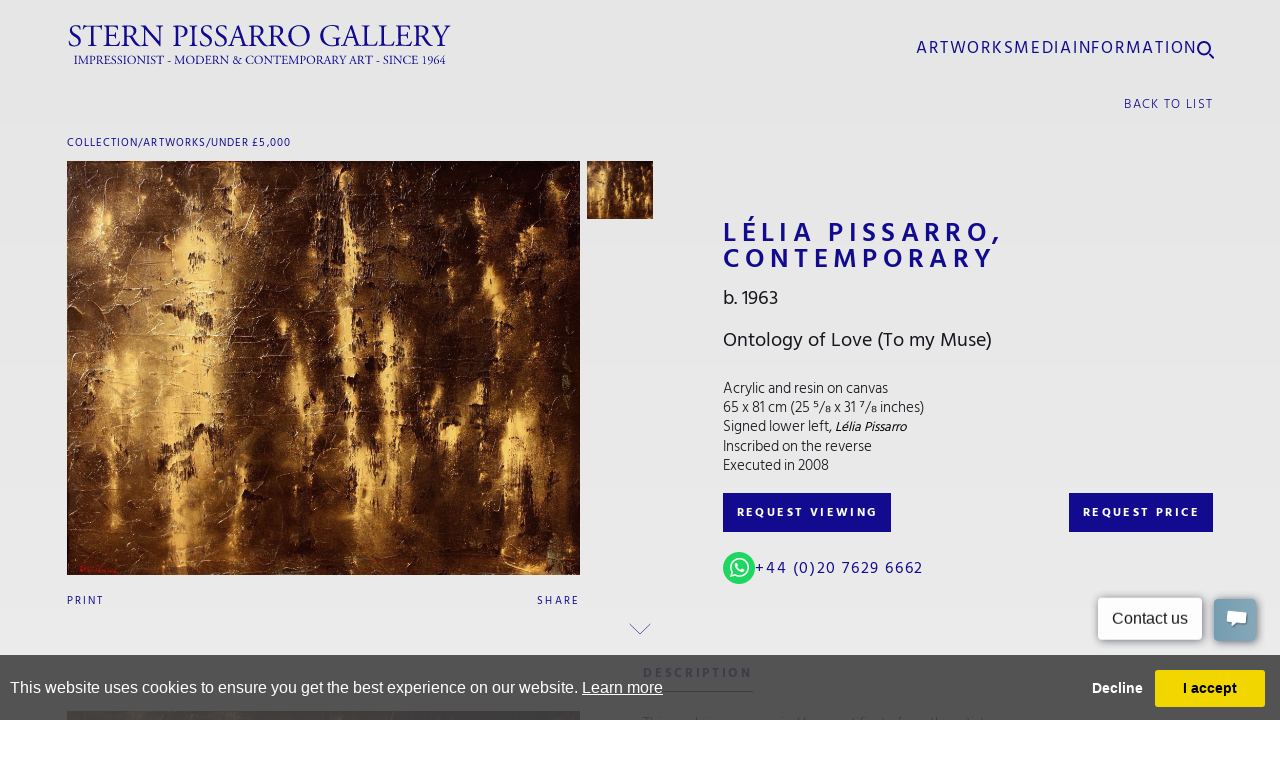

--- FILE ---
content_type: text/html; charset=utf-8
request_url: https://www.pissarro.art/artworksdetails/809618/17591/lelia-pissarro-contemporary-b-1963
body_size: 22411
content:

<!DOCTYPE html>

<html lang="en" class="Menu HTMLContent ArtworkDetails inventory-detail-page                                                                                                                                                                                                                                                                                                                                                                                                                                                                                               ">
<head>
<title>Ontology of Love (To my Muse) - Lélia Pissarro, Contemporary (b. 1963 - ) - Buy Original Art Online</title>
    <meta charset="UTF-8">
    <meta name="viewport" content="width=device-width, initial-scale=1.0, maximum-scale=1">
    <meta http-equiv="X-UA-Compatible" content="ie=edge">
    <meta name="format-detection" content="telephone=no">

        <link rel="canonical" href="https://www.pissarro.art/artworksdetails/809618/17591/lelia-pissarro-contemporary-b-1963" /><meta name="description" content="Acrylic and resin on canvas 65 x 81 cm (25 ⁵/₈ x 31 ⁷/₈ inches) Signed lower left, L&eacute;lia Pissarro&nbsp; Inscribed on the reverse Executed in 2008" /><meta property="og:title" content="Ontology of Love (To my Muse) - Lélia Pissarro, Contemporary (b. 1963 - ) | Stern Pissarro Gallery" ><meta property="og:description" content="Acrylic and resin on canvas 65 x 81 cm (25 ⁵/₈ x 31 ⁷/₈ inches) Signed lower left, L&eacute;lia Pissarro&nbsp; Inscribed on the reverse Executed in 2008" ><meta property="og:image" content="https://images.pissarro.art/magallery/SternMedia/Object/636844627192713236.jpg?width=620&a.sharpen=2&format=jpg&quality=75"><meta property="og:image:width" content="620"><meta property="og:image:height" content="499">

    <link id="linkFavIcon" rel="shortcut icon" type="image/x-icon" href="/Media/SternMedia/favicon.ico?v=638795581010000000" />

    <link rel="stylesheet" href="/styles/bootstrap-v4.3.1.min.css" async>
    <!-- Global site tag (gtag.js) - Google Analytics -->
    <script async src="https://www.googletagmanager.com/gtag/js?id=UA-49312722-1"></script>
    <script>
        var _localeLang = 'en'
    </script>

        <script>
            window.dataLayer = window.dataLayer || [];
            function gtag() { dataLayer.push(arguments); }
            gtag('js', new Date());

            gtag('config', 'UA-49312722-1');
            gtag('config', 'G-JWWT5SEFQN')
        </script>
    <link href="/Media/GeneralMedia/css/general.css?v=1.0" rel="stylesheet">
        <script src="/scripts/jquery-3.2.1.min.js"></script>
    <link rel="stylesheet" href="/ClientPlugins/Frontend/ASCarousel/ASCarousel.css?v=1.0">
<link rel="stylesheet" type="text/css" href="/ClientPlugins/Frontend/as-fullscreen/as.fullscreen.css">
    <link rel="stylesheet" href="/Media/SternMedia/Layout/v1/css/header.css?v=1.1">
<link rel="stylesheet" href="/Media/SternMedia/Layout/v1/css/footer.css?v=1.1">
<link rel="stylesheet" href="/Media/SternMedia/Layout/v1/css/main.min.css?v=1.1.6">
    <link rel="stylesheet" type="text/css" href="/Media/SternMedia/Layout/v1/css/viewinroom.css?v=1.0.3">
</head>
<body style="overflow-x: hidden">

    <div class="wrapper">
        <div class="header">



    <section class="menu-popup" data-menu="collection">
        <div class="popup-title-area">
            <div class="close-area">
                <div class="desktop-content">
                    <button type="button" class="close-btn">
                        close
                        <svg xmlns="http://www.w3.org/2000/svg" width="26" height="26" viewBox="0 0 26 26" fill="none">
                            <path d="M25 1L1 25" stroke="#120A8F" />
                            <path d="M1 1L25 25" stroke="#120A8F" />
                        </svg>
                    </button>
                </div>
                <div class="mobile-content">
                    <button type="button" class="close-btn">
                        <svg xmlns="http://www.w3.org/2000/svg" width="9" height="16" viewBox="0 0 9 16" fill="none">
                            <path d="M8 1L1 8L8 15" stroke="#120A8F" />
                        </svg>
                    </button>
                </div>
            </div>
            <h2 class="menu-title">Artworks</h2>
        </div>
        <div class="list-area">
                    <div class="menu-item">
                        <a href="/contemporary">
                            <img src="https://images.pissarro.art/magallery/SternMedia/SlidesShowMedia/638729937063094759_638729937063094760.jpg?width=400&height=500&mode=crop&scale=both&quality=100&format=webp" alt="image" class="w-100" />
                                <span class="title">post war &amp; contemporary</span>
                        </a>
                    </div>
                    <div class="menu-item">
                        <a href="/cp-descendants">
                            <img src="https://images.pissarro.art/magallery/SternMedia/SlidesShowMedia/638729937154677206_638729937154677207.jpg?width=400&height=500&mode=crop&scale=both&quality=100&format=webp" alt="image" class="w-100" />
                                <span class="title">camille pissarrro &amp; his descendants</span>
                        </a>
                    </div>
                    <div class="menu-item">
                        <a href="/impressionist-and-modern-paintings">
                            <img src="https://images.pissarro.art/magallery/SternMedia/SlidesShowMedia/638729937204707566_638729937204707567.jpg?width=400&height=500&mode=crop&scale=both&quality=100&format=webp" alt="image" class="w-100" />
                                <span class="title">impressionist &amp; MODERN</span>
                        </a>
                    </div>
                <div class="btns-area">
                    <a href="/artists" class="btn-item">artists list</a>
                    <a href="/browse-artworks" class="btn-item">other categories</a>
                </div>
                                </div>
    </section>



    <section class="menu-popup" data-menu="media">
        <div class="popup-title-area">
            <div class="close-area">
                <div class="desktop-content">
                    <button type="button" class="close-btn">
                        close
                        <svg xmlns="http://www.w3.org/2000/svg" width="26" height="26" viewBox="0 0 26 26" fill="none">
                            <path d="M25 1L1 25" stroke="#120A8F" />
                            <path d="M1 1L25 25" stroke="#120A8F" />
                        </svg>
                    </button>
                </div>
                <div class="mobile-content">
                    <button type="button" class="close-btn">
                        <svg xmlns="http://www.w3.org/2000/svg" width="9" height="16" viewBox="0 0 9 16" fill="none">
                            <path d="M8 1L1 8L8 15" stroke="#120A8F" />
                        </svg>
                    </button>
                </div>
            </div>
            <h2 class="menu-title">media</h2>
        </div>
        <div class="list-area">
                                <div class="menu-item">
                        <a href="/exhibitions">
                            <img src="https://images.pissarro.art/magallery/SternMedia/SlidesShowMedia/ex_25112024T85246.615.jpg?width=321&height=500&mode=crop&scale=both&quality=100&format=webp" alt="image" class="w-100" />
                                <span class="title">EXHIBITIONS</span>
                        </a>
                    </div>
                    <div class="menu-item">
                        <a href="/publications">
                            <img src="https://images.pissarro.art/magallery/SternMedia/SlidesShowMedia/pub_25112024T85246.660.jpg?width=321&height=500&mode=crop&scale=both&quality=100&format=webp" alt="image" class="w-100" />
                                <span class="title">publications</span>
                        </a>
                    </div>
                    <div class="menu-item">
                        <a href="/videos">
                            <img src="https://images.pissarro.art/magallery/SternMedia/SlidesShowMedia/video_25112024T85246.674.jpg?width=321&height=500&mode=crop&scale=both&quality=100&format=webp" alt="image" class="w-100" />
                                <span class="title">VIDEOS</span>
                        </a>
                    </div>
                    <div class="menu-item">
                        <a href="/news">
                            <img src="https://images.pissarro.art/magallery/SternMedia/SlidesShowMedia/news_25112024T85246.629.jpg?width=321&height=500&mode=crop&scale=both&quality=100&format=webp" alt="image" class="w-100" />
                                <span class="title">NEWS</span>
                        </a>
                    </div>
                    <div class="menu-item">
                        <a href="/press">
                            <img src="https://images.pissarro.art/magallery/SternMedia/SlidesShowMedia/press_25112024T85246.641.jpg?width=321&height=500&mode=crop&scale=both&quality=100&format=webp" alt="image" class="w-100" />
                                <span class="title">press</span>
                        </a>
                    </div>
                    </div>
    </section>



    <section class="menu-popup" data-menu="information">
        <div class="popup-title-area">
            <div class="close-area">
                <div class="desktop-content">
                    <button type="button" class="close-btn">
                        close
                        <svg xmlns="http://www.w3.org/2000/svg" width="26" height="26" viewBox="0 0 26 26" fill="none">
                            <path d="M25 1L1 25" stroke="#120A8F" />
                            <path d="M1 1L25 25" stroke="#120A8F" />
                        </svg>
                    </button>
                </div>
                <div class="mobile-content">
                    <button type="button" class="close-btn">
                        <svg xmlns="http://www.w3.org/2000/svg" width="9" height="16" viewBox="0 0 9 16" fill="none">
                            <path d="M8 1L1 8L8 15" stroke="#120A8F" />
                        </svg>
                    </button>
                </div>
            </div>
            <h2 class="menu-title">information</h2>
        </div>
        <div class="list-area">
                                            <div class="menu-item">
                        <a href="/expertise">
                            <img src="https://images.pissarro.art/magallery/SternMedia/SlidesShowMedia/ex_25112024T85626.377.jpg?width=400&height=500&mode=crop&scale=both&quality=100&format=webp" alt="image" class="w-100" />
                                <span class="title">EXPERTISE</span>
                        </a>
                    </div>
                    <div class="menu-item">
                        <a href="/consign">
                            <img src="https://images.pissarro.art/magallery/SternMedia/SlidesShowMedia/cons_25112024T85626.352.jpg?width=400&height=500&mode=crop&scale=both&quality=100&format=webp" alt="image" class="w-100" />
                                <span class="title">CONSIGNMENT</span>
                        </a>
                    </div>
                    <div class="menu-item">
                        <a href="/about">
                            <img src="https://images.pissarro.art/magallery/SternMedia/SlidesShowMedia/about_25112024T85626.338.jpg?width=400&height=500&mode=crop&scale=both&quality=100&format=webp" alt="image" class="w-100" />
                                <span class="title">ABOUT US</span>
                        </a>
                    </div>
                    <div class="menu-item">
                        <a href="/contact">
                            <img src="https://images.pissarro.art/magallery/SternMedia/SlidesShowMedia/contact_25112024T85626.365.jpg?width=400&height=500&mode=crop&scale=both&quality=100&format=webp" alt="image" class="w-100" />
                                <span class="title">CONTACT</span>
                        </a>
                    </div>
        </div>
    </section>


<header>
<button type="button" class="btn-menu-burger"><span>menu</span></button>
<div class="header-inner">
<div class="logo-area">
<a href="/" class="logo"><img src="/Media/SternMedia/Layout/v1/images/ui/logo.svg" alt="Home Art For Sale | Stern Pissarro Gallery. Established in 1964, Stern Pissarro Gallery is co-owned by David Stern and Lélia Pissarro, the great-granddaughter of Camille Pissarro. The gallery specialises in Impressionist, Modern and Contemporary art as well as Camille Pissarro and his descendants. The family business offers well-known internationally established artists that can be found in important museums worldwide. Over the past 50 years, we have been in a unique position to assist clients in building their own private art collections. We also deliver a research and authentication service for artworks attributed to several of Camille Pissarro’s descendants.
Located in St James’s, at the heart of the London art scene, the gallery has the strongest collection of Pissarro family works worldwide and lends extensively to world-class museums and institutions." class="img-fluid" /></a>
</div>
<div class="navigation-area">
<nav><ul class="menu-2119 "><li class="collection-nav-btn"><a href="javascript:;">Artworks<span class="menu-description"></span></a><div class="menu-wrapper"><button class="btn-menu-item" data-item="collection" type="button">Artworks</button></div></li><li class="media-nav-btn"><a href="javascript:;">Media<span class="menu-description"></span></a><div class="menu-wrapper"><button type="button" class="btn-menu-item" data-item="media">media</button></div></li><li class="info-nav-btn"><a href="javascript:;">Information<span class="menu-description"></span></a><div class="menu-wrapper"><button type="button" class="btn-menu-item" data-item="information">information</button></div></li></ul></nav>
<div class="header-actions">
<a href="javascript:;" title="Alert" class="temp-title action-item action-alert d-none"><svg xmlns="http://www.w3.org/2000/svg" width="18" height="18" viewBox="0 0 18 18" fill="none">
  <path d="M4.60199 4.98015C4.82793 2.72066 6.72924 1 9 1V1C11.2708 1 13.1721 2.72066 13.398 4.98015L13.6273 7.27306C13.7407 8.40702 14.1306 9.49585 14.7627 10.4441L15.4516 11.4774C15.8939 12.1408 16.115 12.4725 16.13 12.7451C16.1505 13.1181 15.9614 13.4714 15.6397 13.6612C15.4045 13.8 15.0059 13.8 14.2086 13.8H3.79138C2.9941 13.8 2.59546 13.8 2.3603 13.6612C2.03861 13.4714 1.84953 13.1181 1.87002 12.7451C1.885 12.4725 2.10613 12.1408 2.54838 11.4774L3.23729 10.4441C3.86943 9.49585 4.2593 8.40702 4.37269 7.27306L4.60199 4.98015Z" stroke="#120A8F" stroke-width="2"/>
  <path d="M7.45413 15.9035C7.54529 15.9885 7.74616 16.0637 8.02559 16.1173C8.30502 16.1709 8.64739 16.2 8.99961 16.2C9.35182 16.2 9.6942 16.1709 9.97363 16.1173C10.2531 16.0637 10.4539 15.9885 10.5451 15.9035" stroke="#120A8F" stroke-width="2" stroke-linecap="round"/>
</svg></a>
<a href="javascript:;" title="Search" class="temp-title action-item action-search">
<svg xmlns="http://www.w3.org/2000/svg" width="17" height="19" viewBox="0 0 17 19" fill="none">
  <ellipse cx="7" cy="8.20445" rx="6" ry="6.27964" stroke="#120A8F" stroke-width="2"/>
  <path d="M16 17.624L13 14.4841" stroke="#120A8F" stroke-width="2" stroke-linecap="round"/>
</svg></a>
</div>
</div>
</div>
</header>

<section class="search-popup">
    <div class="popup-header">
        <img src="/Media/SternMedia/Layout/v1/images/ui/logo.svg" alt="logo" class="img-fluid">
        <button type="button" class="btn-close-search">
            <svg xmlns="http://www.w3.org/2000/svg" width="26" height="26" viewBox="0 0 26 26" fill="none">
                <path d="M1 1L25 25" stroke="#120A8F" stroke-width="2" />
                <path d="M1 25L25 0.999998" stroke="#120A8F" stroke-width="2" />
            </svg>
        </button>
    </div>
    <div class="popup-content">
        <p class="popup-ttl">advanced search</p>
        <input type="text" name="advancedSearch" class="inp-search" placeholder="What are you looking for?" />
        <a href="/advanced-search" class="btn-search">search</a>
    </div>
</section>        </div>
        <div class="main">
            <div class="left">
            </div>
            <div class="center">


<input type="hidden" id="ArtworkID" value="809618" />
<section class="object-detail-section main-padding">
    <div class="page-navigations">
        <div class="nav-item">
            <a href="/inventory/17591">back to list</a>
        </div>
            </div>
    <div class="breadcrumbs-area">
            <p class="breadcrumb-txt">collection/artworks/<a href="/inventory/17591">Under &#163;5,000</a></p>
    </div>
    <div class="detail-area">
        <div class="img-area">
            <div class="mobile-content">
                    <p class="page-title">
Lélia Pissarro, Contemporary                    </p>
                        <p class="date">
b. 1963                        </p>
                <p class="title">Ontology of Love (To my Muse)</p>
            </div>
            <div class="inner">
                <div class="main-img zoom-main">
                    <img src="https://images.pissarro.art/magallery/SternMedia/Object/636844627192713236.jpg?width=2000&amp;height=2000&amp;mode=max&amp;scale=both&amp;quality=100&amp;format=jpg" class="w-100" alt="Ontology of Love (To my Muse) - L&#233;lia Pissarro, Contemporary (b. 1963 - ) | Stern Pissaero Gallery. Acrylic and resin on canvas 65 x 81 cm (25 ⁵/₈ x 31 ⁷/₈ inches) Signed lower left, L&amp;eacute;lia Pissarro&amp;nbsp; Inscribed on the reverse Executed in 2008" />
                </div>
                <div class="mobile-content">
                    <div class="btns-area">
                        <a href="/PrintObjectPdf/index?objectID=809618" title="PDF Print Format" target="_blank">Print</a>
                        <a href="#" class="addthis_button share">Share</a>
                    </div>
                </div>
                <div class="additional-imgs">
                    <div class="carousel-container">
                        <div class="as-list-container">
                            <div class="list">
                                <button class="additional-img item">
                                    <img src="https://images.pissarro.art/magallery/SternMedia/Object/636844627192713236.jpg?width=2000&amp;height=2000&amp;mode=max&amp;scale=both&amp;quality=100&amp;format=jpg"
                                         alt="image" />
                                </button>
                                                            </div>
                        </div>
                    </div>
                </div>
            </div>
            <div class="desktop-content">
                <div class="btns-area">
                    <a href="/PrintObjectPdf/index?objectID=809618" title="PDF Print Format" target="_blank">Print</a>
                    <a href="#" class="addthis_button share">Share</a>
                </div>
            </div>
        </div>
        <div class="txt-area">
            <div class="desktop-content">
                    <p class="page-title">
Lélia Pissarro, Contemporary                    </p>
                        <p class="date">
b. 1963                        </p>
                <h1 class="title">Ontology of Love (To my Muse)</h1>
            </div>
                <div class="desc">Acrylic and resin on canvas<br />
65 x 81 cm (25 ⁵/₈ x 31 ⁷/₈ inches)<br />
Signed lower left, <em>L&eacute;lia Pissarro</em>&nbsp;<br />
Inscribed on the reverse<br />
Executed in 2008</div>
                                        <div class="action-btns">
                    <button class="action-btn" type="button" data-open="viewing">REQUEST VIEWING</button>
                    <button class="action-btn" type="button" data-open="price">REQUEST PRICE</button>
                </div>
                <div class="tel-area">
                    <a class="whatsapp" href="https://api.whatsapp.com/send?phone=4402076296662&amp;text= I am interested in Ontology of Love (To my Muse), by L&#233;lia Pissarro, Contemporary (https://www.pissarro.art/artworksdetails/809618/17591/lelia-pissarro-contemporary-b-1963)" target="_blank"> <img src="/Media/SternMedia/Layout/v1/images/ui/WhatsApp.svg" alt="WhatsApp" /> </a>
                    <a href="tel:+44 (0)20 7629 6662">+44 (0)20 7629 6662</a>
                </div>
            
        </div>
        <section class="scroll-bottom-section">
            <button type="button" class="scroll-to">
                <svg xmlns="http://www.w3.org/2000/svg" width="34" height="18" viewBox="0 0 34 18" fill="none">
                    <path d="M1 1L17 17L33 1" stroke="#120A8F" />
                </svg>
            </button>
        </section>
    </div>
        <div class="info-area">
            <div class="img-area">
                <img src="https://images.pissarro.art/magallery/SternMedia/Object/636844627192713236.jpg?width=3000&height=2600&mode=max&scale=both&qlt=100" class="w-100" alt="main image" />
            </div>
            <div class="txt-area">
                <div class="tab-area">
                    <div class="tab-header-area">
                                                                                                    <div class="tab-item">
                                <button type="button" class="btn-tab" data-tab="description">description</button>
                            </div>
                    </div>
                    <div class="tab-content-area">
                                                                                                    <div class="tab-content-item item" data-tab="description">
                                <div class="inner mobile-cropping-txt">
                                    This work is accompanied by a certificate from the artist.<br />
<br />
This painting part of the &quot;Cracks&quot; series made in 2008. L&eacute;lia Pissarro explains about this series&nbsp;&quot;In each painting, I wanted the cracks to have a liaison&nbsp;between each other, to be close but not necessarily always connected. The cracks on the canvas are also restrained by the limitations of the canvas, which for me suggests the same way that our thoughts have our own limitations.&quot;<br />
<br />
The cracks therefore appear like a grid, which represents the privacy of the individual being over existence.&nbsp;<br />
<br />
L&eacute;lia goes further and concludes &quot;For me, the cracks represent a virtual prison door behind which the intimacy of the individual is at times fragile, depicting the constant struggle between keeping or revealing confidences, being open or closed. This, I feel, is the choice&nbsp;of engaging in harmless, superficial talk or revealing the full depth of one&#39;s emotions, opening one&#39;s heart and therefore becoming vulnerable.&quot;<br />
<br />
This <a href="https://www.pissarro.art/artistdetails/231914/lelia-pissarro-contemporary" target="_blank">original painting by L&eacute;lia Pissarro</a> is available for immediate purchase.&nbsp;
                                </div>
                                <button class="btn-show-txt d-none" type="button">read more</button>
                            </div>
                    </div>
                </div>
            </div>
            <section class="scroll-bottom-section">
                <a href="/artistdetails/231914/lelia-pissarro-contemporary" class="artist-link">view other works by L&#233;lia Pissarro, Contemporary</a>
                <button type="button" class="scroll-to">
                    <svg xmlns="http://www.w3.org/2000/svg" width="34" height="18" viewBox="0 0 34 18" fill="none">
                        <path d="M1 1L17 17L33 1" stroke="#120A8F" />
                    </svg>
                </button>
            </section>
        </div>
            <div class="biography-section" data-section="biography">
            <div class="txt-area item">
                    <p class="name desktop-content">L&#233;lia Pissarro, Contemporary</p>
                <p class="txt-bio-title desktop-content">biography</p>
                <div class="txt-bio mobile-cropping-txt">
                    Lélia Pissarro is a contemporary French artist and the youngest daughter of H.Claude Pissarro. Though born in the city, she was raised in Clécy, Normandy, in the care of her grandparents Paulémile and Yvonne Pissarro, a childhood defined by colour, paint and studio life. Sitting beside her grandfather at the easel, she absorbed Impressionist and Post-Impressionist technique directly from the family line stretching back to Camille Pissarro. Her talent developed early and she famously sold her first painting to dealer Wally Findlay at the age of four.<br><br>After returning to Paris at eleven, she began to move beyond classical family tradition, encouraged by her father to experiment with new ideas, surfaces and subject matter. By fourteen she was already exhibiting, submitting early abstract works to the Salon de la Jeune Peinture under the pseudonym Rachel Manzana Pomié. Studies in fine art, psychology, and later oil-painting conservation broadened her technical depth, while teaching posts in Paris helped shape her distinctive studio approach.<br><br>In 1988 she moved to London, where her work began shifting further towards experimentation, a path that intensified after 2005 when, following recovery from cancer, she transitioned decisively into modern and abstract art. From this point her practice became increasingly innovative: series exploring circles, animal forms and minimal composition led her toward abstraction, reduction and material complexity. She introduced encaustic, wax, gold leaf and layered pigment to produce textured surfaces and luminous colour fields that mark a clear evolution to her family’s plein-air heritage.<br><br>Lélia has exhibited globally and most recently, her abstract oeuvre formed a key component of Traces of Giverny at Stern Pissarro Gallery, where the exhibition highlighted both her lineage and her evolution into a distinctly modern voice. Today she works from her London studio by Richmond Park, maintaining a practice that moves between plein-air roots and contemporary experimentation. Alongside painting she is a partner at Stern Pissarro Gallery and serves as the official expert for Paulémile, Manzana and Ludovic-Rodo Pissarro.<br>
                </div>
                <button class="btn-show-txt d-none" type="button">read more</button>
            </div>
            <div class="img-area">
                    <p class="name mobile-content">L&#233;lia Pissarro, Contemporary</p>
                <p class="txt-bio-title mobile-content">biography</p>
                    <img alt="artist" class="w-100" loading="lazy" src="/Media/SternMedia/Artists/ArtistImage/lelia-pissarro-in-her-studio_2022025T124554.981_638756523549836416.jpg?width=1500&height=2000&mode=max&scale=both&quality=100" />
            </div>
        </div>
            <div class="also-like-area">
            <p class="section-title">you may also like</p>
            <div class="carousel-container">
                <div class="as-list-container">
                    <div class="list">
                            <div class="item">
                                    <div class="img-area">
                                        <a href="/artworksdetails/768885/17591/libellule">
                                            <img src="https://images.pissarro.art/magallery/SternMedia/Object/638276244799040984.jpeg?width=1500&height=1500&quality=100&mode=max&scale=both" class="w-100" alt="Libellule - L&#233;lia Pissarro, Contemporary (b. 1963)" />
                                        </a>
                                    </div>
                                                                    <div class="txt-area">
                                            <a href="/artworksdetails/768885/17591/libellule" class="artist-name">
Lélia Pissarro, Contemporary                                            </a>
                                                <p class="artist-date">
b. 1963                                                </p>
                                                                                    <h2 class="title">Libellule</h2>

                                        <div class="desc">
Acrylic and silver dust on canvas                                                                                            <br />
                                            35 x 27 cm (13.78 x 10.63 inches)                                        </div>
                                    </div>
                            </div>
                            <div class="item">
                                    <div class="img-area">
                                        <a href="/artworksdetails/851107/17591/brave-vigorous-manful">
                                            <img src="https://images.pissarro.art/magallery/SternMedia/Object/637575402253290028.jpg?width=1500&height=1500&quality=100&mode=max&scale=both" class="w-100" alt="Brave - Vigorous - Manful - L&#233;lia Pissarro, Contemporary (b. 1963 - )" />
                                        </a>
                                    </div>
                                                                    <div class="txt-area">
                                            <a href="/artworksdetails/851107/17591/brave-vigorous-manful" class="artist-name">
Lélia Pissarro, Contemporary                                            </a>
                                                <p class="artist-date">
b. 1963                                                </p>
                                                                                    <h2 class="title">Brave - Vigorous - Manful</h2>

                                        <div class="desc">
Black and red acrylic, red glitter                                                                                            <br />
                                            152 x 126.5 cm (59 <span>⁷/₈</span> x 49 <span>³/₄</span> inches)                                        </div>
                                    </div>
                            </div>
                            <div class="item">
                                    <div class="img-area">
                                        <a href="/artworksdetails/851551/17591/roger-howard-at-ladywood">
                                            <img src="https://images.pissarro.art/magallery/SternMedia/Object/637601279805547193.jpg?width=1500&height=1500&quality=100&mode=max&scale=both" class="w-100" alt="Roger Howard at Ladywood - L&#233;lia Pissarro, Contemporary (b. 1963 - )" />
                                        </a>
                                    </div>
                                                                    <div class="txt-area">
                                            <a href="/artworksdetails/851551/17591/roger-howard-at-ladywood" class="artist-name">
Lélia Pissarro, Contemporary                                            </a>
                                                <p class="artist-date">
b. 1963                                                </p>
                                                                                    <h2 class="title">Roger Howard at Ladywood</h2>

                                        <div class="desc">
Acrylic, oil and gold powder on canvas                                                                                            <br />
                                            100 x 100 cm (39 <span>³/₈</span> x 39 <span>³/₈</span> inches)                                        </div>
                                    </div>
                            </div>
                            <div class="item">
                                    <div class="img-area">
                                        <a href="/artworksdetails/856821/17591/dreams-come-true">
                                            <img src="https://images.pissarro.art/magallery/SternMedia/Object/637807986251928398.jpg?width=1500&height=1500&quality=100&mode=max&scale=both" class="w-100" alt="Dreams come true - L&#233;lia Pissarro, Contemporary (b. 1963 - )" />
                                        </a>
                                    </div>
                                                                    <div class="txt-area">
                                            <a href="/artworksdetails/856821/17591/dreams-come-true" class="artist-name">
Lélia Pissarro, Contemporary                                            </a>
                                                <p class="artist-date">
b. 1963                                                </p>
                                                                                    <h2 class="title">Dreams come true</h2>

                                        <div class="desc">
Acrylic, pigment and gold powder on canvas                                                                                            <br />
                                            100 x 75 cm (39 <span>³/₈</span> x 29 <span>¹/₂</span> inches)                                        </div>
                                    </div>
                            </div>
                            <div class="item">
                                    <div class="img-area">
                                        <a href="/artworksdetails/865402/17591/sunny-side-up">
                                            <img src="https://images.pissarro.art/magallery/SternMedia/Object/638279681779408011.jpg?width=1500&height=1500&quality=100&mode=max&scale=both" class="w-100" alt="Sunny Side Up - L&#233;lia Pissarro, Contemporary (b. 1963 - )" />
                                        </a>
                                    </div>
                                                                    <div class="txt-area">
                                            <a href="/artworksdetails/865402/17591/sunny-side-up" class="artist-name">
Lélia Pissarro, Contemporary                                            </a>
                                                <p class="artist-date">
b. 1963                                                </p>
                                                                                    <h2 class="title">Sunny Side Up</h2>

                                        <div class="desc">
Tempera, ink and silver paint on paper                                                                                            <br />
                                            21.5 x 28 cm (8 <span>¹/₂</span> x 11 <span></span> inches)                                        </div>
                                    </div>
                            </div>
                            <div class="item">
                                    <div class="img-area">
                                        <a href="/artworksdetails/877450/17591/i-can-hear-the-birds">
                                            <img src="https://images.pissarro.art/magallery/SternMedia/Object/pissarro-lelia-i-can-hear-the-birds_1232025T16449.8.jpg?width=1500&height=1500&quality=100&mode=max&scale=both" class="w-100" alt="I can hear the birds - L&#233;lia Pissarro, Contemporary (b. 1963 - )" />
                                        </a>
                                    </div>
                                                                    <div class="txt-area">
                                            <a href="/artworksdetails/877450/17591/i-can-hear-the-birds" class="artist-name">
Lélia Pissarro, Contemporary                                            </a>
                                                <p class="artist-date">
b. 1963                                                </p>
                                                                                    <h2 class="title">I can hear the birds</h2>

                                        <div class="desc">
Mixed media on paper                                                                                            <br />
                                            21.5 x 14.5 cm (8 <span>¹/₂</span> x 5 <span>³/₄</span> inches)                                        </div>
                                    </div>
                            </div>
                    </div>
                </div>
            </div>
        </div>
</section>
<section class="general-popup contact-for-object">
    <div class="mobile-content">
        <div class="popup-header">
            <div class="logo-area"><img alt="logo" class="img-fluid" src="/Media/SternMedia/Layout/v1/images/ui/logo.svg"></div>
        </div>
    </div>
    <form method="post" id="contactDealerForObjectForm" class="form-group contactFormForArtwork">
        <a class="pop-up-close" href="javascript:;">
            <svg xmlns="http://www.w3.org/2000/svg" width="28" height="28" viewBox="0 0 28 28" fill="none">
                <path d="M26 2L2 26" stroke="#120A8F" stroke-width="2" stroke-linecap="square" stroke-linejoin="round" />
                <path d="M2 2L26 26" stroke="#120A8F" stroke-width="2" stroke-linecap="square" stroke-linejoin="round" />
            </svg>
        </a>
        <div class="inner">
            <h2 class="pop-up-title">
                Ontology of Love (To my Muse)
            </h2>


<div class="form-private">
    <div class="area-form contact-dealer">
        <div class="custom-input-field fld-name">
            <input data-val="true" data-val-length="This field must have minimum 3 and maximum 50 characters" data-val-length-max="50" data-val-length-min="3" data-val-required="Please enter your name" id="UserName" name="UserName" placeholder="Name *" type="text" value="" />
        </div>
        <div class="custom-input-field fld-mail">
            <input data-val="true" data-val-email="The email address you entered is invalid" data-val-required="This field is required" id="Email" name="Email" placeholder="Email *" type="text" value="" />
        </div>
        <div class="custom-input-field fld-phone">
            <input id="Phone" name="Phone" placeholder="Phone" type="text" value="" />
        </div>
        <div class="custom-input-field fld-country">
            <select class="text-center enquire_hide" id="Country" name="Country"><option selected="selected" value="">Country</option>
<option value="Afghanistan">Afghanistan</option>
<option value="Albania ">Albania </option>
<option value="Algeria ">Algeria </option>
<option value="American Samoa ">American Samoa </option>
<option value="Andorra ">Andorra </option>
<option value="Angola ">Angola </option>
<option value="Anguilla ">Anguilla </option>
<option value="Antarctica ">Antarctica </option>
<option value="Antigua and Barbuda ">Antigua and Barbuda </option>
<option value="Argentina">Argentina</option>
<option value="Armenia ">Armenia </option>
<option value="Aruba ">Aruba </option>
<option value="Australia">Australia</option>
<option value="Austria">Austria</option>
<option value="Azerbaijan ">Azerbaijan </option>
<option value="Bahamas">Bahamas</option>
<option value="Bahrain ">Bahrain </option>
<option value="Bangladesh ">Bangladesh </option>
<option value="Barbados ">Barbados </option>
<option value="Belarus ">Belarus </option>
<option value="Belgium">Belgium</option>
<option value="Belize">Belize</option>
<option value="Benin">Benin</option>
<option value="Bermuda ">Bermuda </option>
<option value="Bhutan ">Bhutan </option>
<option value="Bolivia">Bolivia</option>
<option value="Bosnia and Herzegovina ">Bosnia and Herzegovina </option>
<option value="Botswana">Botswana</option>
<option value="Bouvet Island ">Bouvet Island </option>
<option value="Brazil">Brazil</option>
<option value="Brunei ">Brunei </option>
<option value="Bulgaria">Bulgaria</option>
<option value="Burkina Faso ">Burkina Faso </option>
<option value="Burundi ">Burundi </option>
<option value="Cambodia ">Cambodia </option>
<option value="Cameroon ">Cameroon </option>
<option value="Canada">Canada</option>
<option value="Cape Verde ">Cape Verde </option>
<option value="Cayman Islands ">Cayman Islands </option>
<option value="Central African Republic ">Central African Republic </option>
<option value="Chad">Chad</option>
<option value="Chile">Chile</option>
<option value="China">China</option>
<option value="Christmas Island ">Christmas Island </option>
<option value="Cocos (Keeling) Islands ">Cocos (Keeling) Islands </option>
<option value="Colombia ">Colombia </option>
<option value="Comoros ">Comoros </option>
<option value="Congo ">Congo </option>
<option value="Congo (DRC) ">Congo (DRC) </option>
<option value="Cook Islands ">Cook Islands </option>
<option value="Costa Rica">Costa Rica</option>
<option value="Côte d&#39;Ivoire ">C&#244;te d&#39;Ivoire </option>
<option value="Croatia ">Croatia </option>
<option value="Cuba">Cuba</option>
<option value="Cyprus ">Cyprus </option>
<option value="Czech Republic">Czech Republic</option>
<option value="Denmark">Denmark</option>
<option value="Djibouti ">Djibouti </option>
<option value="Dominica ">Dominica </option>
<option value="Dominican Republic ">Dominican Republic </option>
<option value="Ecuador">Ecuador</option>
<option value="Egypt">Egypt</option>
<option value="El Salvador ">El Salvador </option>
<option value="Equatorial Guinea ">Equatorial Guinea </option>
<option value="Eritrea ">Eritrea </option>
<option value="Estonia ">Estonia </option>
<option value="Ethiopia">Ethiopia</option>
<option value="Falkland Islands (Islas Malvinas) ">Falkland Islands (Islas Malvinas) </option>
<option value="Faroe Islands ">Faroe Islands </option>
<option value="Fiji Islands ">Fiji Islands </option>
<option value="Finland">Finland</option>
<option value="France">France</option>
<option value="French Guiana ">French Guiana </option>
<option value="French Polynesia ">French Polynesia </option>
<option value="French Southern and Antarctic Lands ">French Southern and Antarctic Lands </option>
<option value="Gabon ">Gabon </option>
<option value="Gambia">Gambia</option>
<option value="Georgia ">Georgia </option>
<option value="Germany">Germany</option>
<option value="Ghana">Ghana</option>
<option value="Gibraltar ">Gibraltar </option>
<option value="Greece">Greece</option>
<option value="Greenland">Greenland</option>
<option value="Grenada">Grenada</option>
<option value="Guadeloupe ">Guadeloupe </option>
<option value="Guam ">Guam </option>
<option value="Guatemala">Guatemala</option>
<option value="Guernsey">Guernsey</option>
<option value="Guinea">Guinea</option>
<option value="Guinea-Bissau ">Guinea-Bissau </option>
<option value="Guyana ">Guyana </option>
<option value="Haiti ">Haiti </option>
<option value="Heard Island and McDonald Islands ">Heard Island and McDonald Islands </option>
<option value="Honduras ">Honduras </option>
<option value="Hong Kong SAR ">Hong Kong SAR </option>
<option value="Hungary">Hungary</option>
<option value="Iceland">Iceland</option>
<option value="India">India</option>
<option value="Indonesia">Indonesia</option>
<option value="Iran">Iran</option>
<option value="Iraq ">Iraq </option>
<option value="Ireland">Ireland</option>
<option value="Israel">Israel</option>
<option value="Italy">Italy</option>
<option value="Jamaica">Jamaica</option>
<option value="Japan">Japan</option>
<option value="Jersey">Jersey</option>
<option value="Jordan">Jordan</option>
<option value="Kazakhstan ">Kazakhstan </option>
<option value="Kenya">Kenya</option>
<option value="Kiribati ">Kiribati </option>
<option value="Korea">Korea</option>
<option value="Kuwait ">Kuwait </option>
<option value="Kyrgyzstan ">Kyrgyzstan </option>
<option value="Laos ">Laos </option>
<option value="Latvia ">Latvia </option>
<option value="Lebanon">Lebanon</option>
<option value="Lesotho ">Lesotho </option>
<option value="Liberia ">Liberia </option>
<option value="Libye">Libye</option>
<option value="Liechtenstein">Liechtenstein</option>
<option value="Lithuania ">Lithuania </option>
<option value="Luxembourg">Luxembourg</option>
<option value="Macau SAR ">Macau SAR </option>
<option value="Macedonia, Former Yugoslav Republic of ">Macedonia, Former Yugoslav Republic of </option>
<option value="Madagascar ">Madagascar </option>
<option value="Malawi">Malawi</option>
<option value="Malaysia ">Malaysia </option>
<option value="Maldives ">Maldives </option>
<option value="Mali">Mali</option>
<option value="Malta">Malta</option>
<option value="Marshall Islands ">Marshall Islands </option>
<option value="Martinique">Martinique</option>
<option value="Mauritania">Mauritania</option>
<option value="Mauritius ">Mauritius </option>
<option value="Mayotte ">Mayotte </option>
<option value="Mexico">Mexico</option>
<option value="Micronesia ">Micronesia </option>
<option value="Moldova ">Moldova </option>
<option value="Monaco">Monaco</option>
<option value="Mongolia">Mongolia</option>
<option value="Montenegro ">Montenegro </option>
<option value="Montserrat ">Montserrat </option>
<option value="Morocco">Morocco</option>
<option value="Mozambique ">Mozambique </option>
<option value="Myanmar ">Myanmar </option>
<option value="Namibia">Namibia</option>
<option value="Nauru ">Nauru </option>
<option value="Nepal">Nepal</option>
<option value="Netherlands">Netherlands</option>
<option value="Netherlands Antilles ">Netherlands Antilles </option>
<option value="New Caledonia ">New Caledonia </option>
<option value="New Zealand">New Zealand</option>
<option value="Nicaragua ">Nicaragua </option>
<option value="Niger">Niger</option>
<option value="Nigeria ">Nigeria </option>
<option value="Niue ">Niue </option>
<option value="Norfolk Island ">Norfolk Island </option>
<option value="Northern Mariana Islands ">Northern Mariana Islands </option>
<option value="Norway">Norway</option>
<option value="Oman ">Oman </option>
<option value="Pakistan ">Pakistan </option>
<option value="Palau ">Palau </option>
<option value="Panama ">Panama </option>
<option value="Papua New Guinea ">Papua New Guinea </option>
<option value="Paraguay ">Paraguay </option>
<option value="Peru">Peru</option>
<option value="Philippines ">Philippines </option>
<option value="Pitcairn Islands ">Pitcairn Islands </option>
<option value="Poland">Poland</option>
<option value="Portugal">Portugal</option>
<option value="Puerto Rico ">Puerto Rico </option>
<option value="Qatar">Qatar</option>
<option value="Reunion ">Reunion </option>
<option value="Romania ">Romania </option>
<option value="Russia">Russia</option>
<option value="Rwanda ">Rwanda </option>
<option value="Samoa ">Samoa </option>
<option value="San Marino ">San Marino </option>
<option value="Sao Tome and Principe ">Sao Tome and Principe </option>
<option value="Saudi Arabia ">Saudi Arabia </option>
<option value="Senegal">Senegal</option>
<option value="Serbia">Serbia</option>
<option value="Seychelles">Seychelles</option>
<option value="Sierra Leone ">Sierra Leone </option>
<option value="Singapore ">Singapore </option>
<option value="Slovakia">Slovakia</option>
<option value="Slovenia ">Slovenia </option>
<option value="Solomon Islands ">Solomon Islands </option>
<option value="Somalia ">Somalia </option>
<option value="South Africa">South Africa</option>
<option value="South Georgia and the South Sandwich Islands ">South Georgia and the South Sandwich Islands </option>
<option value="Spain">Spain</option>
<option value="Sri Lanka ">Sri Lanka </option>
<option value="St. Helena ">St. Helena </option>
<option value="St. Kitts And Nevis ">St. Kitts And Nevis </option>
<option value="St. Lucia ">St. Lucia </option>
<option value="St. Pierre and Miquelon ">St. Pierre and Miquelon </option>
<option value="St. Vincent and the Grenadines ">St. Vincent and the Grenadines </option>
<option value="Suriname ">Suriname </option>
<option value="Svalbard and Jan Mayen Islands ">Svalbard and Jan Mayen Islands </option>
<option value="Swaziland ">Swaziland </option>
<option value="Sweden">Sweden</option>
<option value="Switzerland">Switzerland</option>
<option value="Syria ">Syria </option>
<option value="Taiwan ">Taiwan </option>
<option value="Tajikistan ">Tajikistan </option>
<option value="Tanzania">Tanzania</option>
<option value="Thailand">Thailand</option>
<option value="Timor-Leste ">Timor-Leste </option>
<option value="Togo">Togo</option>
<option value="Tokelau ">Tokelau </option>
<option value="Tonga ">Tonga </option>
<option value="Trinidad and Tobago ">Trinidad and Tobago </option>
<option value="Tunisia">Tunisia</option>
<option value="Turkey">Turkey</option>
<option value="Turkmenistan ">Turkmenistan </option>
<option value="Turks and Caicos Islands ">Turks and Caicos Islands </option>
<option value="Tuvalu ">Tuvalu </option>
<option value="Uganda">Uganda</option>
<option value="Ukraine ">Ukraine </option>
<option value="United Arab Emirates ">United Arab Emirates </option>
<option value="United Kingdom">United Kingdom</option>
<option value="United States">United States</option>
<option value="Uruguay ">Uruguay </option>
<option value="Uzbekistan ">Uzbekistan </option>
<option value="Vanuatu ">Vanuatu </option>
<option value="Vatican City ">Vatican City </option>
<option value="Venezuela">Venezuela</option>
<option value="Vietnam">Vietnam</option>
<option value="Virgin Islands ">Virgin Islands </option>
<option value="Virgin Islands, British ">Virgin Islands, British </option>
<option value="Wallis and Futuna ">Wallis and Futuna </option>
<option value="Western Sahara ">Western Sahara </option>
<option value="Yemen">Yemen</option>
<option value="Zaire">Zaire</option>
<option value="Zambia">Zambia</option>
<option value="Zimbabwe">Zimbabwe</option>
</select>
        </div>
        <div class="custom-input-field fld-date">
            <input id="PreferredDate" name="PreferredDate" placeholder="Preferred date/time" type="text" value="" />
        </div>
        <div class="custom-input-field fld-comment">
						<textarea cols="20" id="Comment" name="Comment" placeholder="Comment" rows="2" data-symbol="_"></textarea>
        </div>
    </div>
    <div class="invisible-recaptcha g-recaptcha" data-callback="submitContactForm" data-site-key="6LeUnzQUAAAAABmwbGN5-XRPrukNJCOyutJhM6a_" data-size="invisible" data-widget-key="contactUsRecaptcha" id="contactusgr">&nbsp;</div>
    <div class="btn-area">
        <button id="btnSubmitContactFormForArtwork" type="button">send</button>
    </div>

    <div class="successMessageContainer" style="display:none;">
        <label>Success:</label>
        <div class="successMessage"></div>
    </div>
</div>
        </div>
    </form>
</section>



            </div>
            <div class="right">
            </div>
        </div>
        <div class="footer">
<section class="site-loader"><span class="loader"></span></section>

<footer>
    <div class="footer-inner main-padding">
        <div class="subscribe-area">
            <p class="section-title">subscribe to our newsletter</p>

            <div id="mc_embed_signup">
                <form action="//pissarro.us2.list-manage.com/subscribe/post?u=a001d0827a090dc9b8e48c7d7&amp;id=7980da9e34" class="validate" id="mc-embedded-subscribe-form" method="post" name="mc-embedded-subscribe-form" novalidate="" target="_blank">
                    <div id="mc_embed_signup_scroll">
                        <div class="mc-field-group"><input id="mce-FNAME" name="FNAME" placeholder="First name" type="text" value="" /></div>

                        <div class="mc-field-group"><input id="mce-LNAME" name="LNAME" placeholder="Last name" type="text" value="" /></div>

                        <div class="mc-field-group"><input class="required email" id="mce-EMAIL" name="EMAIL" placeholder="Email *" type="email" value="" /></div>

                        <div class="clear" id="mce-responses">
                            <div class="response" id="mce-error-response" style="display:none">&nbsp;</div>

                            <div class="response" id="mce-success-response" style="display:none">&nbsp;</div>
                        </div>
                        <!-- real people should not fill this in and expect good things - do not remove this or risk form bot signups-->

                        <div aria-hidden="true" style="position: absolute; left: -5000px;"><input name="b_a001d0827a090dc9b8e48c7d7_7980da9e34" tabindex="-1" type="text" value="" /></div>

                        <div class="clear subscribe-btn-area"><input class="button" id="mc-embedded-subscribe" name="subscribe" type="submit" value="Subscribe" /></div>
                    </div>
                </form>
            </div>
        </div>

        <div class="footer-content-area">
            <div class="footer-content-inner">
                <div class="content-item address-item">
                    <button class="content-title" type="button">STERN PISSARRO GALLERY</button>

                    <div class="txt active">
                        66 St. James&rsquo;s Street London SW1A 1NE<br class="mobile-content" />
                        United Kingdom<br />
                        <br />
                        Monday - Friday: 10.00am - 6.00pm<br />
                        Saturday: 10.00am - 5.00pm<br />
                        <br />
                        Tel: <a class="btn-tel" href="tel:+44 (0)20 7629 6662">+44 (0)20 7629 6662</a><br />
                        Email: <a class="btn-mail" href="mailto:stern@pissarro.com">stern@pissarro.com</a>
                    </div>
                </div>

                <div class="content-item categories-item">
                    <button class="content-title" type="button">categories</button>

                    <div class="txt">
                        <div class="cat-list">
                            <div class="list-item"><a href="/impressionist-and-modern-paintings">Impressionist &amp; Modern</a> <a href="/contemporary">Contemporary</a> <a href="/19thcentury">19th Century</a> <a href="/artists">Artists</a> <a href="/under-5000">Under &pound;5,000</a> <a href="/schoolofparis">School of Paris</a> <a href="/abstract">Abstract</a> <a href="/snowscenes">Snow Scenes</a> <a href="/riverscenes">River Scenes</a></div>

                            <div class="list-item"><a href="/landscape">Landscapes</a> <a href="/townscenes">Town Scenes</a> <a href="/ceramics">Ceramics</a> <a href="/stilllife">Still Life</a> <a href="/cubist">Cubist</a> <a href="/portraits">Portraits</a> <a href="/nudes">Nudes</a> <a href="/animals">Animals</a></div>
                        </div>
                    </div>
                </div>

                <div class="content-item camille-categories-item">
                    <button class="content-title" type="button">camille pissarro and his descendants</button>

                    <div class="txt">
                        <div class="cat-list">
                            <div class="list-item"><a href="/artistdetails/231903/camille-pissarro">Pissarro, Camille</a> <a href="/artistdetails/231906/felix-pissarro">Pissarro, F&eacute;lix</a> <a href="/artistdetails/231905/georges-manzana-pissarro">Pissarro, Georges Manzana</a> <a href="/artistdetails/231910/claude-pissarro">Pissarro, H. Claude</a> <a href="/artistdetails/231916/hugues-pissarro-dit-pomie">Pissarro, Hugues dit Pomi&eacute;</a> <a href="/artistdetails/231915/lelia-pissarro-early-figurative">Pissarro, L&eacute;lia (Early Figurative)</a> <a href="/artistdetails/231914/lelia-pissarro-contemporary">Pissarro, L&eacute;lia (Contemporary)</a> <a href="/artistdetails/231867/lyora-pissarro">Pissarro, Lyora</a> <a href="/artistdetails/231904/lucien-pissarro">Pissarro, Lucien</a></div>

                            <div class="list-item"><a href="/artistdetails/231907/ludovic-rodo-pissarro">Pissarro, Ludovic-Rodo</a> <a href="/artistdetails/231909/orovida-camille-pissarro">Pissarro, Orovida Camille</a> <a href="/artistdetails/231908/paulemile-pissarro">Pissarro, Paul&eacute;mile</a> <a href="/artistdetails/231911/yvon-vey-pissarro">Pissarro, Yvon (Vey)</a></div>
                        </div>
                    </div>
                </div>
            </div>

            <div class="footer-bottom-content">
                <a class="lnk-tslad" href="http://www.slad.org.uk/" target="_blank"><img alt="The Society of london art dealers" class="img-area" src="https://images.pissarro.art/magallery/SternMedia/Layout/v1/images/ui/TSLAD.png?width=115&amp;height=120&amp;mode=max&amp;scale=both&amp;qlt=100" /> </a>

                <p class="footer-bottom-txt">This site contains images of work protected by copyright. We do not consent to reproduction or use of any images without our consent including for the purposes of AI training</p>

                <div class="policies-area">
                    <div class="policies-inner">
                        <div class="policy-item"><button class="policy-btn" data-popup="cookie" type="button">Cookie Policy</button></div>
                        <span class="circle"> . </span>

                        <div class="policy-item"><button class="policy-btn" data-popup="privacy" type="button">Privacy policy</button></div>
                    </div>

                    <div class="designed-area">
                        <p class="designed-txt">Designed and powered by <a href="https://masterart.com/en/" target="_blank">MasterArt</a></p>
                    </div>
                </div>
            </div>
        </div>
    </div>
</footer>

<section class="general-popup policy" data-policy="cookie">
    <div class="mobile-content">
        <div class="popup-header">
            <div class="logo-area"><img alt="logo" class="img-fluid" src="/Media/SternMedia/Layout/v1/images/ui/logo.svg" /></div>
        </div>
    </div>

    <div class="content-area">
        <button class="pop-up-close" type="button"><svg fill="none" height="28" viewbox="0 0 28 28" width="28" xmlns="http://www.w3.org/2000/svg"> <path d="M26 2L2 26" stroke="#120A8F" stroke-linecap="square" stroke-linejoin="round" stroke-width="2"></path> <path d="M2 2L26 26" stroke="#120A8F" stroke-linecap="square" stroke-linejoin="round" stroke-width="2"></path> </svg></button>

        <h3 class="policy-title">COOKIE POLICY</h3>

        <div class="policy-content">

            <p class="policy-txt"><span class="ttl">Essential Cookies - </span> The site owner has indicated that these are essential to the running of the site.</p>

            <p class="policy-txt"><span class="ttl">Cookie Guard - </span> This cookie is essential for storing the status of your cookie choices whilst using this site.</p>
            
            <p class="policy-txt"><span class="ttl">ASP.NET Session - </span> This cookie is used to track important logical information for the smooth operation of the site</p>
           
            <p class="policy-txt"><span class="ttl">ASP.NET User Roles - </span> This cookie is used to store information about authenticated user roles</p>
        
            <p class="policy-txt"><span class="ttl">Non-Essential Cookies - </span> The site owner has approved these cookies but you may turn them off.</p>

            <p class="policy-txt"><span class="ttl">Facebook - </span> Facebook uses cookies to track the sites you visit.</p>

            <p class="policy-txt"><span class="ttl">Twitter - </span> Twitter uses cookies to maintain widgets.</p>

            <p class="policy-txt"><span class="ttl">AddToAny - </span> AddToAny does not directly set cookies. However, third-party services like Facebook, Twitter, and others may set cookies when you share content via their platforms. These cookies may track user interactions for analytics and personalization purposes. Disabling cookies will prevent social sharing functionality.</p>
           
            <p class="policy-txt"><span class="ttl">Google Analytics - </span> These cookies are used to collect information about how visitors use our site. We use the information to compile reports and to help us improve the site. The cookies collect information in an anonymous form, including the number of visitors to the site, where visitors have come to the site from and the pages they visited.</p>

            <p class="policy-txt"><span class="ttl">Recently Viewed Artworks - </span> This cookie is used to store information about your recently viewed artworks.</p>

        </div>
    </div>
</section> 

<section class="general-popup policy" data-policy="privacy">
    <div class="mobile-content">
        <div class="popup-header">
            <div class="logo-area"><img alt="logo" class="img-fluid" src="/Media/SternMedia/Layout/v1/images/ui/logo.svg" /></div>
        </div>
    </div>

    <div class="content-area">
        <button class="pop-up-close" type="button"><svg fill="none" height="28" viewbox="0 0 28 28" width="28" xmlns="http://www.w3.org/2000/svg"> <path d="M26 2L2 26" stroke="#120A8F" stroke-linecap="square" stroke-linejoin="round" stroke-width="2"></path> <path d="M2 2L26 26" stroke="#120A8F" stroke-linecap="square" stroke-linejoin="round" stroke-width="2"></path> </svg></button>

        <h3 class="policy-title">PRIVACY POLICY</h3>

        <div class="policy-content">
            <p class="policy-txt">
                This policy applies to information held about clients and prospective clients, suppliers and prospective suppliers, artists, contacts and all other persons about whom Stern Pissarro Gallery holds information. By &lsquo;information,&rsquo; we mean personal information about you that we collect, use, share and store.<br />
                <br />
                In this policy, &ldquo;we,&rdquo; &ldquo;us,&rdquo; and &ldquo;our&rdquo; means Stern Pissarro Gallery and Stern Pissarro Gallery Ltd, a company registered in England and Wales with 4427531, registered office and &ldquo;you&rdquo; means the individual to whom the information relates.
            </p>

            <p class="policy-txt">
                <span class="ttl">What we collect</span> - your name;<br />
                - your contact information such as your address, email address and telephone number;<br />
                - your payment details, i.e. your bank name, account number and sort code;<br />
                - when browsing our website, your IP address, your browser type and language;<br />
                - information related to your attendance of, and interest in, Stern Pissarro Gallery events and art fairs;<br />
                - information about you that you give us in person at our events and art fairs, by filling in forms on our site www.pissarro.art (e.g. the contact us section or to sign up to our mailing list) or by corresponding with us by phone, e-mail or otherwise]; and<br />
                - information in relation to your purchase of our art work or use of our services.
            </p>

            <p class="policy-txt">
                <span class="ttl">How we collect information about you</span> - collecting information you give to us when you purchase any art work or visit us at each art fair;<br />
                - your use of the forms on our website; and<br />
                - through corresponding with you by phone, e-mail and otherwise.<br />
                - your use of the forms on our profiles on third party sales sites, including but not limited to Artsy, Artnet, Instagram and 1stDibs.
            </p>

            <p class="policy-txt">
                <span class="ttl">What we do with the information we gather</span> We use your information to:<br />
                - provide information about our art work and services to you;<br />
                - keep you informed about art work, artists and events that we think you may find interesting;<br />
                - carry out our obligations arising from any agreements entered into between you and us;<br />
                - communicate with you;<br />
                - administer our site and for internal operations, including troubleshooting, data analysis, testing, research, statistical and survey purposes;<br />
                - keep our site safe and secure;<br />
                - comply with legal and regulatory obligations; and<br />
                - for security and to check your identity.
            </p>

            <p class="policy-txt">
                <span class="ttl">Legal basis for processing</span> Our processing of your personal information is necessary:<br />
                - For the performance of contracts to which you will be a party to and in order to take steps at your request prior to you entering into those contracts;<br />
                - For the purposes of legitimate interests pursued by us; or<br />
                - In order to comply with a legal obligation to which we are subject (for example, under the terms of the anti-money laundering regulation effective from 10 January 2020 we are required to keep a record of any Customer Due Diligence information we obtain on customers for a period of five years from the completion date of the transaction).<br />
                <br />
                In relation to any processing of special categories of personal data, we will generally rely on obtaining specific consent from you at the time unless there is otherwise a legal requirement for us to process such information.
            </p>

            <p class="policy-txt"><span class="ttl">Legitimate interests</span> Where our processing is based on the legitimate interest grounds described above, those legitimate interests are: (i) collecting personal information to provide you with a smooth and efficient client experience; (ii) to make sure you receive updated information on Stern Pissarro Gallery&#39;s business activities; (iii) to provide the services you have requested; and (iv) for our own marketing and research.</p>

            <p class="policy-txt">
                <span class="ttl">Sharing your information</span> Except as expressly set out in this policy we will not sell, distribute or lease your personal information to third parties unless we have your permission or are required by law to do so.<br />
                <br />
                The personal information you provide to us may be shared with third party companies, agents, contractors, service providers or affiliated companies if this is necessary to provide you with our art work or services, respond to your inquiries or for any of the purposes described in this policy.<br />
                <br />
                We may also share your personal information with:<br />
                - law enforcement agencies, other governmental agencies or third parties if we are required by law to do so; and<br />
                - other business entities should we plan to merge with or be acquired by that business entity, or if we undergo a re-organisation with that entity.
            </p>

            <p class="policy-txt"><span class="ttl">Transferring Your Information outside the EU</span> Your personal information may be transferred to, and stored at, a destination outside the United Kingdom (&quot;<strong>UK</strong>&quot;) and may also be processed by staff operating outside the UK who work for us, or for one of our service providers.</p>

            <p class="policy-txt">When we, or our permitted third parties, transfer your information outside the UK, we or they will impose obligations on the recipients of that data to protect your information to the standard required in the UK or otherwise require the recipient to subscribe to international frameworks intended to enable secure data sharing. In the case of transfers by us, we may also transfer your information where: (i) the transfer is to a country deemed to provide adequate protection of your information by the UK government; or (ii) where you have consented to the transfer.</p>

            <p class="policy-txt">
                <span class="ttl">Your Rights</span> At any time, you have the right:<br />
                - to request access to or a copy of any personal data which we hold about you;<br />
                - to rectification of your personal data, if you consider that the information we are holding is inaccurate;<br />
                - to ask us to delete your personal data, if you consider that we do not have the right to hold it;<br />
                - to withdraw consent to our processing of your personal data (to the extent such processing is based on previously obtained consent);<br />
                - to ask us to stop or start sending you marketing messages as described below in the marketing section;<br />
                - to restrict processing of your personal data;<br />
                - to data portability (moving some of your personal data elsewhere) in certain circumstances;<br />
                - to object to your personal data being processed in certain circumstances; and<br />
                - to not be subject to a decision based on automated processing and to have safeguards put in place if you are being profiled based on your personal data.<br />
                <br />
                Any request from you for access to or a copy of your personal data must be in writing and we will endeavour to respond within a reasonable period and in any event within one month in compliance with data protection legislation. We will comply with our legal obligations as regards your rights as a data subject.<br />
                <br />
                We aim to ensure that the information we hold about you is accurate at all times. To assist us in ensuring that your information is up to date, do let us know if any of your personal details change at the following email address <a href="mailto:stern@pissarro.com" title="stern@pissarro.com">stern@pissarro.com</a>.
            </p>

            <p class="policy-txt">
                <span class="ttl">Marketing</span> Where you are one of our clients or have otherwise agreed to be contacted for marketing we may use your personal information to send you information about Stern Pissarro Gallery events, art fairs and works of art. You can unsubscribe from receiving them at any time, details of how to unsubscribe will be included on each electronic mailing we send you.<br />
                <br />
                You also have the option of &quot;unsubscribing&quot; from our mailing list at any time thereby disabling any further such e-mail or other communication from being sent to you by emailing <a href="mailto:stern@pissarro.com" title="stern@pissarro.com">stern@pissarro.com</a>.<br />
                <br />
                We will action any opt out request from you without delay.
            </p>

            <p class="policy-txt">
                <span class="ttl">How long will we keep Your information?</span> We will only keep the information we collect about you for as long as required for the purposes set out above or as required to comply with any legal obligations to which we are subject. This will involve us periodically reviewing our files to check that information is accurate, up-to-date and still required.<br />
                <br />
                Where we are permitted to send you direct marketing communications we may retain your contact information necessary for this purpose, for as long as you do not unsubscribe from receiving the same from us. If you opt out from marketing, we will retain your information to enable us to respect your wishes to not be contacted for marketing purposes.
            </p>

            <p class="policy-txt"><span class="ttl">Security</span> We are committed to ensuring that your information is secure. In order to prevent unauthorised access or disclosure, we have put in place suitable physical, electronic and managerial procedures to safeguard and secure the information we collect online.</p>

            <p class="policy-txt">
                <span class="ttl">Links to Other Sites</span> Our website may contain links to other sites, including via our social media buttons. While we try to link only to websites that share our high standards and respect for privacy, we are not responsible for the content, security, or privacy practices employed by other websites and a link does not constitute an endorsement of that website. Once you link to another website from our website you are subject to the terms and conditions of that website, including, but not limited to, its internet privacy policy and practices. Please check these policies before you submit any data to these websites.<br />
                <br />
                Certain features of our site will allow for social networking. You should ensure when using these features that you do not submit any personal data that you do not want to be sent, collected or used by other users, such as profile details or e-mail address.
            </p>

            <p class="policy-txt">
                <span class="ttl">Complaints</span> Questions, comments and requests regarding this policy are welcomed and should be addressed to <a href="mailto:stern@pissarro.com" title="stern@pissarro.com">stern@pissarro.com</a><br />
                <br />
                If you have any concerns about our use of your information, you also have the right (as a UK resident) to make a complaint to the Information Commissioner&#39;s Office, which regulates and supervises the use of personal data in the UK, via their helpline on 0303 123 1113.
            </p>

            <p class="policy-txt">
                <span class="ttl">How we use cookies</span> A cookie is a small file which asks permission to be placed on your computer&rsquo;s hard drive. Once you agree, the file is added and the cookie helps analyse web traffic or lets you know when you visit a particular site.<br />
                <br />
                We use traffic log cookies to identify which pages are being used. This helps us analyse data about web page traffic and improve our website in order to tailor it to customer needs. We only use this information for statistical analysis purposes and then the data is removed from the system.<br />
                <br />
                A cookie in no way gives us access to your computer or any information about you, other than the data you choose to share with us.<br />
                <br />
                You can choose to accept or decline cookies. Most web browsers automatically accept cookies, but you can usually modify your browser setting to decline cookies if you prefer. This may prevent you from taking full advantage of the website.
            </p>

            <p class="policy-txt"><span class="ttl">Changes to this policy</span> Any changes we make to our policy in the future will be posted on this page and, where appropriate, notified to you by e-mail. Please check back frequently to see any updates or changes to our policy.</p>
        </div>
    </div>
</section>
        </div>
    </div>

    <input type="hidden" name="as-locale" id="as-locale" value="" />
    <script>
			var mediaFolder = 'SternMedia';
			var imageSourcePath = 'https://images.pissarro.art/magallery/SternMedia';
    </script>
    
    <script src="https://cdnjs.cloudflare.com/ajax/libs/jquery-mousewheel/3.1.13/jquery.mousewheel.min.js"></script>
    <script src="/scripts/popper.min.js"></script>
    <script src="/scripts/bootstrap-v4.3.1.min.js"></script>
    <script src="/Media/GeneralMedia/js/general.js?v=1.39"></script>
    <script src="/ClientPlugins/Frontend/ASCarousel/ASCarousel.js?v=1.2"></script>
<script src="/scripts/zoom_fullscreen.js"></script >
    <script src="/Media/SternMedia/Layout/v1/js/main.js?v=1.15"></script>
<script src="/Media/SternMedia/Layout/v1/js/header.min.js?v=1.023"></script>
<script src="/Media/SternMedia/Layout/v1/js/footer.min.js?v=1.1"></script>
    <script src="https://www.google.com/recaptcha/api.js?onload=recaptchaCallback&render=explicit" async defer></script>
<script src="/scripts/recaptcha.js"></script>
<script src="/ClientPlugins/jquery-validate/jquery.validate.min.js"></script>
<script src="/scripts/RecaptchaSubmitObjectFromAjax.js?v=1.1"></script>
<script src="/scripts/frontend/sharing.js?v=1.0"></script>
<script src="https://static.addtoany.com/menu/page.js" async defer></script>
<script src="/Media/SternMedia/Layout/v1/js/slickcustom.js"></script>
<script src="/Media/SternMedia/Layout/v1/js/viewinroom.js"></script>
    <script src="/scripts/frontend/sharing.js?v=1.0"></script>
<script src="https://static.addtoany.com/menu/page.js?v=1.0" async defer></script>
    
        <script src="/ClientPlugins/Frontend/CookieGuard/js/jqueryCookieGuard.1.0.js?v=2.2"></script>
    <link href="/ClientPlugins/Frontend/CookieGuard/css/jqueryCookieGuard.css?v=2.2" type="text/css" rel="stylesheet">
    <script src="/ClientPlugins/Frontend/CookieGuard/js/initJQueryCookieGuard.1.0.js?v=2.2"></script>
    
        <script type='text/javascript' data-cfasync='false'>
            window.purechatApi = { l: [], t: [], on: function () { this.l.push(arguments); } }; (function () { var done = false; var script = document.createElement('script'); script.async = true; script.type = 'text/javascript'; script.src = 'https://app.purechat.com/VisitorWidget/WidgetScript'; document.getElementsByTagName('HEAD').item(0).appendChild(script); script.onreadystatechange = script.onload = function (e) { if (!done && (!this.readyState || this.readyState == 'loaded' || this.readyState == 'complete')) { var w = new PCWidget({ c: "d3590016-1480-4c95-8f5b-e25ad76b99e7", f: true }); done = true; } }; })();
        </script>
        <script>
        document.addEventListener('gesturestart', function (e) {
            if ($('.zoom-container-wrap').css('display') !== 'none') {
                e.preventDefault();
            }
        });
    </script>
</body>
</html>

--- FILE ---
content_type: text/css
request_url: https://www.pissarro.art/Media/SternMedia/Layout/v1/css/header.css?v=1.1
body_size: 2095
content:
header {
  position: fixed;
  z-index: 9999;
  left: 0;
  top: 0;
  right: 0;
  background: var(--background);
}
header .btn-menu-burger {
  display: none;
  position: absolute;
  left: 15rem;
  top: 15.5rem;
  width: 20rem;
  height: 14rem;
  z-index: 9;
  transform: scale(1);
  transition: transform 0.2s ease-in-out;
}
header .btn-menu-burger::before, header .btn-menu-burger::after, header .btn-menu-burger span {
  position: absolute;
  left: 0;
  width: 100%;
  display: inline-block;
  height: 1rem;
  background: var(--main-color);
}
header .btn-menu-burger::before, header .btn-menu-burger::after {
  content: '';
}
header .btn-menu-burger::before {
  top: 0;
}
header .btn-menu-burger::after {
  bottom: 0;
}
header .btn-menu-burger span {
  top: 50%;
  transform: translateY(-50%);
  font-size: 0;
}
header .btn-menu-burger.in-process {
  transform: scale(0);
}
header .btn-menu-burger.active {
  left: unset;
  right: 15rem;
}
header .btn-menu-burger.active span {
  display: none;
}
header .btn-menu-burger.active::before {
  top: 50%;
  transform: translateY(-50%) rotate(45deg);
}
header .btn-menu-burger.active::after {
  bottom: unset;
  top: 50%;
  transform: translateY(-50%) rotate(-45deg);
}
header .header-inner {
  display: flex;
  justify-content: space-between;
  align-items: center;
  padding: 38rem 99rem 42rem 102rem;
}
header .header-inner .logo-area a {
  display: flex;
  width: 575rem;
}
header .header-inner .logo-area a img {
  width: 100%;
}
header .header-inner .navigation-area {
  display: flex;
  align-items: center;
  gap: 0 65rem;
}
header .header-inner .navigation-area ul {
  display: flex;
  gap: 0 68rem;
  margin-top: 10rem;
}
header .header-inner .navigation-area ul a {
  display: none;
}
header .header-inner .navigation-area ul .btn-menu-item {
  color: var(--main-color);
  text-align: center;
  font-family: var(--hindiRegular);
  font-size: 26rem;
  font-style: normal;
  font-weight: 400;
  line-height: normal;
  letter-spacing: 2.6rem;
  text-transform: uppercase;
}
header .header-inner .navigation-area .header-actions {
  display: flex;
  gap: 40rem;
}
header .header-inner .navigation-area .header-actions a {
  display: flex;
  height: 16rem;
}
header .header-inner .navigation-area .header-actions a svg {
  width: 100%;
}
.menu-popup {
  background: linear-gradient(180deg, #e6e6e6 0%, #fff 100%);
  height: calc(100dvh - var(--header-height));
  position: fixed;
  z-index: 9999;
  left: 0;
  top: var(--header-height);
  width: 100%;
  opacity: 0;
  visibility: hidden;
  transition: 0.2s ease-in-out;
  padding: 20rem 100rem 0;
}
.menu-popup.active {
  opacity: 1;
  visibility: visible;
}
.menu-popup .popup-title-area {
  position: relative;
}
.menu-popup .close-area {
  position: absolute;
  top: 0;
  right: 0;
}
.menu-popup .close-area .close-btn {
  display: flex;
  align-items: center;
  gap: 26rem;
  color: var(--main-color);
  font-size: 16rem;
  font-style: normal;
  font-weight: 400;
  line-height: normal;
  letter-spacing: 3.2rem;
  text-transform: uppercase;
}
.menu-popup .close-area .close-btn svg {
  width: 24rem;
}
.menu-popup .menu-title {
  color: var(--main-color);
  text-align: center;
  font-family: var(--hindiBold);
  font-size: 40rem;
  font-style: normal;
  font-weight: 700;
  line-height: 100%;
  letter-spacing: 8rem;
  text-transform: uppercase;
  margin-bottom: 41rem;
}
.menu-popup .list-area {
  display: flex;
  justify-content: space-between;
}
.menu-popup .list-area .menu-item {
  width: 400rem;
  transform: scale(1);
  transition: 0.2s ease-in-out;
}
.menu-popup .list-area .menu-item:hover {
  transform: scale(0.99);
}
.menu-popup .list-area .menu-item:hover a {
  opacity: 1;
}
.menu-popup .list-area .menu-item a {
  position: relative;
  display: flex;
}
.menu-popup .list-area .menu-item a .title {
  display: flex;
  align-items: flex-end;
  justify-content: center;
  position: absolute;
  inset: 0;
  background: linear-gradient(180deg, rgba(0, 0, 0, 0) 0%, rgba(0, 0, 0, 0.7) 100%);
  color: var(--white);
  text-align: center;
  font-family: var(--hindiBold);
  font-size: 26rem;
  font-style: normal;
  font-weight: 700;
  line-height: normal;
  letter-spacing: 5.2rem;
  text-transform: uppercase;
}
.menu-popup[data-menu='collection'] .list-area {
  gap: 40rem;
  justify-content: center;
  flex-wrap: wrap;
}
.menu-popup[data-menu='collection'] .list-area .menu-item {
  width: 400rem;
}
.menu-popup[data-menu='collection'] .list-area .menu-item a .title {
  padding: 10rem 25rem 60rem;
}
.menu-popup[data-menu='collection'] .list-area .btns-area {
  width: 100%;
  display: flex;
  justify-content: center;
  gap: 40rem;
}
.menu-popup[data-menu='collection'] .list-area .btns-area .btn-item {
  display: flex;
  justify-content: center;
  width: 620rem;
  border: 1rem solid var(--main-color);
  padding: 17rem;
  color: var(--main-color);
  font-family: var(--hindiBold);
  font-size: 26rem;
  font-style: normal;
  font-weight: 700;
  line-height: normal;
  letter-spacing: 5.2rem;
  text-transform: uppercase;
}
.menu-popup[data-menu='media'] .list-area .menu-item {
  width: 321rem;
}
.menu-popup[data-menu='media'] .list-area .menu-item a .title {
  padding: 10rem 25rem 100rem;
}
.menu-popup[data-menu='information'] .list-area .menu-item {
  width: 400rem;
}
.menu-popup[data-menu='information'] .list-area .menu-item a .title {
  padding: 10rem 25rem 100rem;
}
@media only screen and (max-width: 767px) {
  header {
    background: var(--white);
  }
  header .btn-menu-burger {
    display: block;
  }
  header .header-inner {
    padding: 10rem 50rem;
    display: block;
  }
  header .header-inner .logo-area a {
    width: 100%;
  }
  header .header-inner .logo-area a img {
    max-height: 28rem;
  }
  header .header-inner .navigation-area {
    position: absolute;
    background-color: var(--white);
    top: 100%;
    flex-direction: column;
    width: 100%;
    left: 0;
    padding: 153rem 20rem 75rem;
    gap: 124rem;
    height: calc(100dvh - var(--header-height));
    overflow-y: auto;
    opacity: 0;
    visibility: hidden;
    transition: 0.2s ease-in-out;
  }
  header .header-inner .navigation-area ul {
    margin: 0;
    flex-direction: column;
    gap: 64rem;
    text-align: center;
  }
  header .header-inner .navigation-area ul .btn-menu-item {
    font-size: 22rem;
    letter-spacing: 2.2rem;
  }
  header .header-inner .navigation-area .header-actions {
    gap: 77rem;
  }
  header .header-inner .navigation-area .header-actions a {
    width: 36rem;
    height: 36rem;
  }
  header .header-inner .navigation-area .header-actions a svg {
    height: 100%;
  }
  header .header-inner .navigation-area.active {
    opacity: 1;
    visibility: visible;
  }
  .menu-popup {
    z-index: 99999;
    background: var(--white);
    padding: 10rem 0 20rem;
  }
  .menu-popup .popup-title-area {
    padding: 0 20rem;
  }
  .menu-popup .popup-title-area .close-area {
    position: absolute;
    left: 20rem;
    top: 50%;
    transform: translateY(-50%);
  }
  .menu-popup .popup-title-area .close-area .close-btn {
    gap: 0;
  }
  .menu-popup .popup-title-area .close-area .close-btn svg {
    width: 7rem;
  }
  .menu-popup .menu-title {
    font-family: var(--hindiSemiBold);
    font-size: 22rem;
    font-weight: 600;
    line-height: 181.818%;
    letter-spacing: 4.4rem;
    width: 100%;
    margin: 0;
  }
  .menu-popup .list-area {
    max-height: calc(100dvh - 108rem);
    overflow-y: auto;
    padding-top: 10rem;
  }
  .menu-popup[data-menu='collection'] .list-area {
    gap: 5rem;
    flex-direction: column;
    justify-content: flex-start;
    flex-wrap: unset;
    padding-bottom: 20rem;
  }
  .menu-popup[data-menu='collection'] .list-area .menu-item {
    width: 100%;
  }
  .menu-popup[data-menu='collection'] .list-area .menu-item a img {
    height: 160rem;
    object-fit: cover;
  }
  .menu-popup[data-menu='collection'] .list-area .menu-item a .title {
    padding: 0 20rem;
    align-items: center;
    font-family: var(--hindiSemiBold);
    font-size: 22rem;
    font-weight: 600;
    letter-spacing: 4.4rem;
  }
  .menu-popup[data-menu='collection'] .list-area .btns-area {
    gap: 5rem;
    flex-wrap: wrap;
    padding-top: 7rem;
  }
  .menu-popup[data-menu='collection'] .list-area .btns-area .btn-item {
    width: 165rem;
    padding: 11rem 0;
    font-family: var(--hindiSemiBold);
    font-size: 14rem;
    font-weight: 600;
    letter-spacing: 1.4rem;
    text-align: center;
    align-items: center;
  }
  .menu-popup[data-menu='media'] .list-area {
    gap: 5rem;
    flex-direction: column;
    justify-content: flex-start;
    flex-wrap: unset;
    padding-bottom: 20rem;
  }
  .menu-popup[data-menu='media'] .list-area .menu-item {
    width: 100%;
  }
  .menu-popup[data-menu='media'] .list-area .menu-item a img {
    height: 105rem;
    object-fit: cover;
  }
  .menu-popup[data-menu='media'] .list-area .menu-item a .title {
    padding: 0 20rem;
    align-items: center;
    font-family: var(--hindiSemiBold);
    font-size: 16rem;
    font-weight: 600;
    letter-spacing: 3.2rem;
  }
  .menu-popup[data-menu='information'] .list-area {
    flex-wrap: wrap;
    gap: 4.25rem 5rem;
    padding: 10rem 10rem 20rem;
  }
  .menu-popup[data-menu='information'] .list-area .menu-item {
    width: calc(50% - 2.5rem);
  }
  .menu-popup[data-menu='information'] .list-area .menu-item a img {
    height: 219rem;
    object-fit: cover;
  }
  .menu-popup[data-menu='information'] .list-area .menu-item a .title {
    padding: 0 20rem 38rem;
    font-family: var(--hindiSemiBold);
    font-size: 16rem;
    font-weight: 600;
    letter-spacing: 3.2rem;
  }
}


--- FILE ---
content_type: text/css
request_url: https://www.pissarro.art/Media/SternMedia/Layout/v1/css/main.min.css?v=1.1.6
body_size: 31537
content:
html,
html body {
  overscroll-behavior: none;
}
a,
a:hover {
  text-decoration: none;
}
.pissarro-card-item,
a,
button {
  transition: 0.2s ease-in-out;
}
.animate-fadein.active,
.artist-detail-page .sold-section .list .item .img-area:hover a,
.artist-page
  .highlighted-area
  .highlighted-list
  .highlighted-item
  .img-area:hover
  a,
.homepage .center .home-item:hover a,
.inventory-detail-page
  .object-detail-section
  .also-like-area
  .list
  .item:hover
  a,
.pissarro-card-item .txt-area .inner .card-title:hover,
.pissarro-card-item a:hover,
.videos-page .video-item .img-area .btn-play:hover,
a,
button {
  opacity: 1;
}
a:hover,
button:hover {
  opacity: 0.5;
}
.general-popup .form-group,
.general-popup.policy .content-area {
  max-height: 78dvh;
  max-width: 630rem;
  height: 100%;
  position: relative;
}
@font-face {
  font-family: HindSiliguri-Bold;
  src: url('../fonts/HindSiliguri-Bold.ttf');
}
@font-face {
  font-family: HindSiliguri-Light;
  src: url('../fonts/HindSiliguri-Light.ttf');
}
@font-face {
  font-family: HindSiliguri-Medium;
  src: url('../fonts/HindSiliguri-Medium.ttf');
}
@font-face {
  font-family: HindSiliguri-Regular;
  src: url('../fonts/HindSiliguri-Regular.ttf');
}
@font-face {
  font-family: HindSiliguri-SemiBold;
  src: url('../fonts/HindSiliguri-SemiBold.ttf');
}
:root {
  color-scheme: light only;
  --red: #f00;
  --white: #fff;
  --black: #000;
  --alto: #cecece;
  --gray: #8f8f8f;
  --woodsmoke: #16161d;
  --main-color: #120a8f;
  --background: #e6e6e6;
  --transparent: rgba(255, 255, 255, 0);
  --hindiBold: 'HindSiliguri-Bold';
  --hindiLight: 'HindSiliguri-Light';
  --hindiMedium: 'HindSiliguri-Medium';
  --hindiRegular: 'HindSiliguri-Regular';
  --hindiSemiBold: 'HindSiliguri-SemiBold';
}
* {
  box-sizing: border-box;
  padding: 0;
  margin: 0;
  outline: 0 !important;
  font-size: 20rem;
  color: var(--black);
  font-family: var(--hindiRegular);
  font-weight: 400;
}
html {
  font-size: 0.05208333vw;
}
html body {
  background: linear-gradient(180deg, var(--background) 0, var(--white) 100%);
}
html body.no-overflow {
  overflow: hidden;
}
html .main {
  margin-top: var(--header-height);
}
.purechat-cookieguard iframe {
  bottom: var(--cookieguard-height) !important;
}
a {
  color: inherit;
}
p {
  margin-bottom: 0;
}
button {
  background: var(--transparent);
  border: 0;
  cursor: pointer;
}
li {
  list-style: none;
}
textarea {
  resize: none;
}
input,
textarea {
  background: var(--transparent);
}
.desktop-content {
  display: block !important;
}
.contact-page .page-navigations,
.mobile-content,
.press-page .as-zoom-additionals,
.press-page .as-zoom-navigations {
  display: none !important;
}
.successMessageContainer {
  display: flex;
  flex-direction: column;
  align-items: center;
  text-align: center;
}
.successMessageContainer * {
  font-size: 20rem;
  color: var(--main-color);
}
.zoom-container-wrap .btn-icon {
  fill: var(--white);
}
.carousel-container .as-dots-container {
  position: absolute;
  flex-wrap: wrap;
  left: 50%;
  transform: translateX(-50%);
  bottom: 30rem;
  gap: 10rem;
}
.carousel-container .as-dots-container .as-dot {
  width: clamp(8px, 8rem, 8rem);
  height: clamp(8px, 8rem, 8rem);
}
.carousel-container .as-dots-container .as-dot::before {
  background-color: var(--white);
  transform: scale(1);
}
.carousel-container .as-dots-container .as-dot.active::before {
  background-color: var(--main-color);
  transform: scale(1);
}
.main-padding {
  padding: 0 100rem;
}
.page-title {
  color: var(--main-color);
  font-family: var(--hindiSemiBold);
  font-size: 40rem;
  font-style: normal;
  font-weight: 600;
  line-height: 100%;
  letter-spacing: 8rem;
  text-transform: uppercase;
}
.content-title,
.section-title {
  font-family: var(--hindiBold);
  font-weight: 700;
  line-height: normal;
  font-style: normal;
  color: var(--main-color);
  text-transform: uppercase;
}
.section-title {
  text-align: center;
  font-size: 20rem;
  letter-spacing: 4rem;
}
.content-title {
  font-size: 14rem;
  letter-spacing: 2.8rem;
}
.contact-page .contact-inner .item-ttl,
.exhibitions-page
  .event-list:not([data-type='past'])
  .list
  .item
  .txt-area
  .title,
.page-subtitle {
  color: var(--main-color);
  font-family: var(--hindiSemiBold);
  font-size: 30rem;
  font-style: normal;
  font-weight: 600;
  line-height: 133.333%;
  letter-spacing: 6rem;
  text-transform: uppercase;
}
.biography-section .txt-area .name,
.page-caption,
.page-navigations .nav-item a {
  font-family: var(--hindiLight);
  font-weight: 300;
  font-style: normal;
}
.page-caption {
  color: var(--woodsmoke);
  font-size: 22rem;
  line-height: 136.364%;
}
.pissarro-card-item {
  position: relative;
  width: 566rem;
  height: 330rem;
  transform: scale(1);
}
.homepage .collection-section .list .item .img-area,
.homepage .family-section .img-area img,
.homepage .service-section .img-area img,
.pissarro-card-item .img-area {
  height: 100%;
}
.pissarro-card-item .img-area img {
  display: flex;
  height: 100%;
  width: 100%;
  object-fit: cover;
}
.pissarro-card-item .txt-area {
  position: absolute;
  top: 0;
  right: 0;
  left: 0;
  bottom: 0;
  z-index: 1;
  display: flex;
  align-items: center;
  justify-content: center;
}
.pissarro-card-item .txt-area .inner .card-title {
  color: var(--white);
  text-align: center;
  font-family: var(--hindiBold);
  font-size: 26rem;
  font-style: normal;
  font-weight: 700;
  line-height: normal;
  letter-spacing: 2.6rem;
  text-transform: uppercase;
  border: 3rem solid var(--white);
  padding: 8.01rem 30rem;
  background: linear-gradient(
    0deg,
    rgba(0, 0, 0, 0) 0,
    rgba(0, 0, 0, 0.7) 50.23%,
    rgba(0, 0, 0, 0) 100%
  );
}
.artist-detail-page .notable-list-section .list .item .img-area img:hover,
.artist-detail-page .sold-section .list .item .img-area:hover,
.artist-page
  .highlighted-area
  .highlighted-list
  .highlighted-item
  .img-area:hover,
.homepage .center .home-item:hover,
.homepage .collection-section .list .item:hover,
.homepage .service-section:hover,
.inventory-detail-page .object-detail-section .also-like-area .list .item:hover,
.pissarro-card-item:hover,
.videos-page .video-item .img-area:hover {
  transform: scale(0.99);
}
.page-navigations {
  display: flex !important;
  justify-content: flex-end;
  align-items: center;
  gap: 10rem 58rem;
}
.page-navigations .nav-item a {
  color: var(--main-color);
  font-size: 20rem;
  line-height: normal;
  letter-spacing: 2rem;
  text-transform: uppercase;
}
.biography-section {
  margin-top: 58rem;
  display: flex;
  justify-content: space-between;
}
.biography-section .txt-area {
  width: 1036rem;
}
.biography-section .txt-area .name {
  color: var(--main-color);
  font-size: 40rem;
  line-height: normal;
  letter-spacing: 8rem;
  text-transform: uppercase;
}
.biography-section .txt-area .txt-bio-title {
  margin: 20rem 0 11rem;
  color: var(--main-color);
  font-family: var(--hindiSemiBold);
  font-size: 20rem;
  font-style: normal;
  font-weight: 600;
  line-height: normal;
  letter-spacing: 4rem;
  text-transform: uppercase;
}
.biography-section .txt-area .txt-bio {
  color: var(--woodsmoke);
  text-align: justify;
  font-family: var(--hindiLight);
  font-size: 22rem;
  font-style: normal;
  font-weight: 300;
  padding-right: 55rem;
  line-height: 30rem;
}
.biography-section .txt-area .txt-bio.active,
.inventory-detail-page
  .object-detail-section
  .info-area
  .txt-area
  .tab-area
  .tab-content-area
  .tab-content-item
  .inner.active {
  max-height: unset;
}
.biography-section .img-area {
  width: 640rem;
}
.grid-section {
  padding: 0 60rem;
}
.grid-section .grid-item {
  width: 33.33%;
  margin-bottom: 50rem;
  display: none;
}
.grid-section .grid-item .inner {
  padding: 0 40rem;
}
.contact-page .contact-inner .info-area .item-ttl,
.grid-section .grid-item .inner .img-area,
.inventory-detail-page
  .object-detail-section
  .also-like-area
  .list
  .item
  .img-area {
  margin-bottom: 20rem;
}
.exhibitions-page .event-list:not([data-type='past']) .list .item .img-area a,
.exhibitions-page .event-list[data-type='past'] .list .item .img-area a,
.grid-section .grid-item .inner .img-area a,
.news-page .news-item .img-area a,
.press-page .press-section .list .item .img-area a,
.publications-page .publications-section .list .item .img-area a {
  display: flex;
  transform: scale(1);
}
.advanced-search-page
  .result-area
  .search-result
  .exhibitions-list
  .item
  .img-area
  a
  img,
.grid-section .grid-item .inner .img-area a img,
.news-page .top-section .big-news-area .news-item .img-area a img {
  display: flex;
  width: 100%;
}
.exhibitions-page
  .event-list:not([data-type='past'])
  .list
  .item
  .img-area
  a:hover,
.exhibitions-page .event-list[data-type='past'] .list .item .img-area a:hover,
.grid-section .grid-item .inner .img-area a:hover,
.news-page .news-item .img-area a:hover,
.publications-page .publications-section .list .item .img-area a:hover {
  opacity: 1;
  transform: scale(0.99);
}
.artist-page .page-caption,
.grid-section .grid-item .inner .txt-area {
  text-align: center;
}
.grid-section .grid-item .inner .txt-area .artist-name {
  color: var(--woodsmoke);
  font-size: 22rem;
  font-style: normal;
  font-weight: 400;
  line-height: normal;
  text-transform: uppercase;
}
.grid-section .grid-item .inner .txt-area .artist-date,
.txt-contact-section .inner .section-txt,
span.validate-msg {
  font-family: var(--hindiLight);
  font-weight: 300;
  font-style: normal;
}
.grid-section .grid-item .inner .txt-area .artist-date {
  color: var(--woodsmoke);
  font-size: 20rem;
  line-height: normal;
  margin-bottom: 10rem;
}
.grid-section .grid-item .inner .txt-area .desc,
.grid-section .grid-item .inner .txt-area .title {
  color: var(--woodsmoke);
  font-family: var(--hindiLight);
  font-style: normal;
  font-weight: 300;
  line-height: normal;
}
.grid-section .grid-item .inner .txt-area .title {
  font-size: 18rem;
  margin-top: 5rem;
}
.grid-section .grid-item .inner .txt-area .desc {
  margin-top: 5rem;
  font-size: 18rem;
  line-height: 34rem;
}
.grid-section .grid-item .inner .txt-area .desc *,
.inventory-detail-page
  .object-detail-section
  .also-like-area
  .list
  .item
  .txt-area
  .desc
  * {
  font-family: inherit !important;
  font-size: 1em;
  font-weight: inherit !important;
  font-style: inherit !important;
  color: inherit !important;
  line-height: inherit !important;
}
.artist-page .artists-area .list-area ul a.active,
.exhibitions-page .event-list[data-type='past'] .list .item.visible,
.grid-section .grid-item.visible,
.inventory-detail-page
  .object-detail-section
  .info-area
  .txt-area
  .tab-area
  .tab-content-area
  .tab-content-item.active,
.inventory-page .filter-section .btn-search .reset-filter.active {
  display: block;
}
span.validate-msg {
  color: var(--red);
  font-size: 12rem;
  line-height: 136.364%;
  position: absolute;
  left: 0;
  top: calc(100% + 10rem);
}
.txt-contact-section .inner {
  text-align: center;
  border-top: 1rem solid var(--main-color);
  padding-top: 70rem;
}
.txt-contact-section .inner .section-title {
  font-size: 28rem;
  letter-spacing: 5.6rem;
  margin-bottom: 5rem;
}
.txt-contact-section .inner .section-txt {
  color: var(--woodsmoke);
  font-size: 22rem;
  line-height: 118.182%;
  max-width: 1280rem;
  margin: 0 auto;
}
.expertise-page .expertise-section .expertise-area .txt a,
.txt-contact-section .inner .section-txt a {
  font-size: 1em;
  font-family: inherit;
  font-weight: inherit;
  color: inherit;
  text-decoration: underline;
}
.advanced-search-page
  .result-area
  .search-result
  .exhibitions-list
  .item
  .txt-area,
.advanced-search-page .result-area .search-result .press-list .item .txt-area,
.exhibitions-page .event-list[data-type='past'] .list .item .txt-area,
.press-page .press-section .list .item .txt-area,
.txt-contact-section .inner .whatsapp-area {
  margin-top: 20rem;
  text-align: center;
}
.txt-contact-section .inner .whatsapp-area a {
  display: inline-flex;
}
.empty-list {
  text-align: center;
  font-size: 30rem;
  font-family: var(--hindiBold);
  font-weight: 700;
  padding: 50rem 0;
}
.site-loader {
  position: fixed;
  left: 0;
  right: 0;
  top: 0;
  bottom: 0;
  z-index: 999999;
  display: none;
  place-items: center;
  background: var(--white);
  opacity: 0.5;
  transition: 0.2s ease-in-out;
}
.general-popup,
.popup-section,
.search-popup {
  position: fixed;
  z-index: 99999;
  transition: 0.2s ease-in-out;
  inset: 0;
}
.site-loader .loader {
  width: 48rem;
  height: 48rem;
  display: inline-block;
  position: relative;
}
.site-loader .loader::after,
.site-loader .loader::before {
  content: '';
  box-sizing: border-box;
  width: 48rem;
  height: 48rem;
  border-radius: 50%;
  border: 2rem solid var(--black);
  position: absolute;
  left: 0;
  top: 0;
  animation: 2s linear infinite animloader;
}
.site-loader .loader::after {
  animation-delay: 1s;
}
.inventory-detail-page
  .object-detail-section
  .detail-area
  .img-area
  .inner
  .main-img.in-proccess,
.site-loader.loaded {
  opacity: 0;
}
@keyframes animloader {
  0% {
    transform: scale(0);
    opacity: 1;
  }
  100% {
    transform: scale(1);
    opacity: 0;
  }
}
.general-popup {
  background: rgba(255, 255, 255, 0.9);
  display: grid;
  place-items: center;
  opacity: 0;
  visibility: hidden;
}
.general-popup .pop-up-close {
  position: absolute;
  right: -39rem;
  top: -39rem;
}
.general-popup .pop-up-close svg,
.search-popup .popup-header .btn-close-search svg {
  width: 24rem;
}
.general-popup .form-group {
  width: 100%;
  margin-top: 105rem;
}
.general-popup .form-group .inner {
  padding: 40rem 50rem;
  width: 100%;
  height: 100%;
  border: 1rem solid var(--main-color);
  background: var(--white);
  overflow-y: auto;
}
.general-popup .form-group .inner::-webkit-scrollbar {
  width: 5rem;
}
.general-popup .form-group .inner::-webkit-scrollbar-track {
  background: #bdbdbd;
}
.general-popup .form-group .inner::-webkit-scrollbar-thumb {
  background: var(--main-color);
  border-radius: 2px;
}
.general-popup .form-group .inner .pop-up-title {
  color: var(--main-color);
  text-align: center;
  font-size: 30rem;
  font-style: normal;
  font-weight: 400;
  line-height: normal;
  margin-bottom: 74rem;
}
.general-popup.policy .content-area .policy-title,
.search-popup .popup-content .popup-ttl {
  color: var(--main-color);
  font-family: var(--hindiSemiBold);
  font-size: 40rem;
  font-weight: 600;
  letter-spacing: 8rem;
  font-style: normal;
}
.general-popup .form-group .inner input,
.general-popup .form-group .inner select,
.general-popup .form-group .inner textarea {
  background: var(--transparent);
  border: 0;
  border-bottom: 1rem solid var(--alto);
  color: var(--woodsmoke);
  font-family: var(--hindiLight);
  font-size: 20rem;
  font-style: normal;
  font-weight: 300;
  line-height: normal;
  letter-spacing: 2rem;
  width: 100%;
}
.general-popup .form-group .inner input::placeholder,
.general-popup .form-group .inner select::placeholder,
.general-popup .form-group .inner textarea::placeholder {
  font-size: 1em;
  color: inherit;
  font-family: inherit;
}
.general-popup .form-group .inner select {
  appearance: none;
}
.general-popup .form-group .inner select option {
  text-align: left;
}
.general-popup .form-group .inner textarea {
  min-height: 142rem;
}
.advanced-search-page .result-area,
.general-popup .form-group .inner .form-private {
  display: flex;
  flex-direction: column;
  align-items: center;
}
.general-popup .form-group .inner .form-private .area-form {
  width: 100%;
  max-width: 335rem;
  display: flex;
  flex-direction: column;
}
.general-popup .form-group .inner .form-private .area-form .custom-input-field {
  width: 100%;
  position: relative;
}
.contact-page .contact-inner .inputs-area .item-ttl,
.cp-descendants-page .expertise-section .expertise-area .txt-area .sl-title,
.general-popup
  .form-group
  .inner
  .form-private
  .area-form
  .custom-input-field.fld-mail,
.general-popup
  .form-group
  .inner
  .form-private
  .area-form
  .custom-input-field.fld-name,
.general-popup
  .form-group
  .inner
  .form-private
  .area-form
  .custom-input-field.fld-phone {
  margin-bottom: 30rem;
}
.general-popup
  .form-group
  .inner
  .form-private
  .area-form
  .custom-input-field.fld-country {
  margin-bottom: 31rem;
}
.general-popup
  .form-group
  .inner
  .form-private
  .area-form
  .custom-input-field.fld-date {
  margin-bottom: 23rem;
}
.advanced-search-page
  .result-area
  .search-result
  .artists-list
  .item
  .img-area
  a,
.advanced-search-page
  .result-area
  .search-result
  .artists-list
  .item
  .img-area
  a
  img,
.advanced-search-page
  .result-area
  .search-result
  .exhibitions-list
  .item
  .img-area
  a,
.advanced-search-page .result-area .search-result .press-list .item .img-area a,
.advanced-search-page
  .result-area
  .search-result
  .publications-list
  .item
  .img-area
  img,
.advanced-search-page
  .result-area
  .search-result
  .videos-list
  .video-item
  .img-area
  img,
.artist-page .highlighted-area .highlighted-list .highlighted-item .img-area a,
.artist-page
  .highlighted-area
  .highlighted-list
  .highlighted-item
  .img-area
  a
  img,
.exhibitions-page
  .event-list:not([data-type='past'])
  .list
  .item
  .img-area
  a
  img,
.exhibitions-page .event-list[data-type='past'] .list .item .img-area a img,
.general-popup
  .form-group
  .inner
  .form-private
  .area-form
  .custom-input-field.fld-comment,
.homepage .scroll-bottom-section .scroll-to,
.inventory-detail-page
  .object-detail-section
  .detail-area
  .txt-area
  .tel-area
  .whatsapp,
.inventory-page .filter-section .btn-search,
.news-page .top-section .big-news-area .news-item .img-area a,
.popup-section .popup-header .btn-close,
.publications-page .publications-section .list .item .img-area a img,
.videos-page .video-item .img-area img {
  display: flex;
}
.artist-page .artists-area .list-area .img-area img,
.general-popup .form-group .inner .form-private .invisible-recaptcha {
  display: none;
}
.contact-page .contact-inner .info-area .content-area .whatsapp-area,
.general-popup .form-group .inner .form-private .btn-area {
  margin-top: 40rem;
}
.general-popup .form-group .inner .form-private .btn-area button {
  padding: 15rem 20rem;
  background: var(--main-color);
  color: var(--white);
  font-family: var(--hindiBold);
  font-size: 18rem;
  font-style: normal;
  font-weight: 700;
  line-height: 166.667%;
  letter-spacing: 1.8rem;
  text-transform: uppercase;
}
.general-popup.policy .content-area {
  width: 100%;
  border: 1rem solid var(--main-color);
  background: var(--white);
  padding: 40rem 45rem 30rem 50rem;
  margin-top: 80rem;
}
.general-popup.policy .content-area .policy-title {
  text-align: center;
  line-height: normal;
  margin-bottom: 10rem;
}
.general-popup.policy .content-area .policy-content {
  display: flex;
  flex-direction: column;
  gap: 10rem;
  max-height: calc(100% - 65rem);
  overflow-y: auto;
}
.general-popup.policy .content-area .policy-content::-webkit-scrollbar {
  width: 5rem;
}
.general-popup.policy .content-area .policy-content::-webkit-scrollbar-track {
  background: #bdbdbd;
}
.general-popup.policy .content-area .policy-content::-webkit-scrollbar-thumb {
  background: var(--main-color);
  border-radius: 2px;
}
.general-popup.policy .content-area .policy-content .policy-txt {
  color: var(--woodsmoke);
  text-align: justify;
  font-family: var(--hindiLight);
  font-size: 18rem;
  font-style: normal;
  font-weight: 300;
  line-height: 144.444%;
  padding-right: 10rem;
}
.general-popup.policy .content-area .policy-content .policy-txt a {
  font-size: 1em;
  color: inherit;
  font-family: inherit;
  text-decoration: underline;
}
.general-popup.policy .content-area .policy-content .policy-txt .ttl {
  display: inline-block;
  text-align: left;
  color: var(--main-color);
  font-family: var(--hindiSemiBold);
  font-size: 16rem;
  font-style: normal;
  font-weight: 500;
  line-height: 150%;
  gap: 10rem;
  text-transform: uppercase;
}
.general-popup.policy .content-area .policy-content .policy-txt .ttl span {
  font-size: 1em;
  color: inherit;
  font-family: inherit;
  font-weight: inherit;
}
.exhibitions-page
  .event-list[data-type='past']
  .filter-area
  .filter-list.active,
.general-popup.active,
.inventory-page
  .filter-section
  .filter-area
  .filter-item[data-item='searchHeight']
  .btn-reset.active,
.inventory-page
  .filter-section
  .filter-area
  .filter-item[data-item='searchWidth']
  .btn-reset.active,
.inventory-page .filter-section .filter-area .hiiden-filter.active,
.popup-section.active,
.search-popup.active {
  opacity: 1;
  visibility: visible;
}
.popup-section {
  background: var(--white);
  opacity: 0;
  visibility: hidden;
}
.popup-section .popup-header {
  background: var(--white);
  padding: 38rem 29rem 34rem 100rem;
  display: flex;
  justify-content: space-between;
  align-items: center;
}
.popup-section .popup-header .logo-area,
.search-popup .popup-header img {
  width: 575rem;
}
.expertise-page .expertise-section .expertise-area .bottom-content-area,
.inventory-detail-page
  .object-detail-section
  .detail-area
  .scroll-bottom-section
  .scroll-to
  svg,
.inventory-detail-page
  .object-detail-section
  .info-area
  .scroll-bottom-section
  .scroll-to
  svg,
.popup-section .popup-header .logo-area img {
  width: 100%;
}
.popup-section .popup-header .btn-close svg {
  width: 24rem;
  height: 24rem;
}
.popup-section .player {
  border: 0;
  width: 100%;
  height: calc(100dvh - var(--video-popup-header-height));
}
.popup-section .popup-content iframe,
.popup-section .popup-content video {
  width: 100%;
  height: calc(99dvh - var(--video-popup-header-height));
}
.popup-section .popup-content iframe {
  border: 0;
}
.search-popup {
  background: var(--white);
  opacity: 0;
  visibility: hidden;
}
.search-popup .popup-header {
  display: flex;
  justify-content: space-between;
  align-items: center;
  padding: 38rem 29rem 10rem 103rem;
  background: var(--white);
}
.search-popup .popup-content {
  display: flex;
  flex-direction: column;
  align-items: center;
  height: 100%;
  overflow-y: auto;
  padding-top: 245rem;
}
.search-popup .popup-content .popup-ttl {
  margin-bottom: 100rem;
  text-align: center;
  line-height: 100%;
  text-transform: uppercase;
}
.search-popup .popup-content .inp-search {
  background: 0 0;
  border: 0;
  border-bottom: 1rem solid var(--alto);
  padding-bottom: 7rem;
  width: 100%;
  max-width: 396rem;
  color: var(--black);
  font-family: var(--hindiLight);
  font-size: 30rem;
  font-style: normal;
  font-weight: 300;
  text-align: center;
  line-height: normal;
}
.search-popup .popup-content .inp-search::placeholder {
  font-size: 1em;
  color: var(--woodsmoke);
  text-align: center;
  font-family: inherit;
}
.search-popup .popup-content .btn-search {
  margin-top: 50rem;
  padding: 15rem 20rem;
  background: var(--main-color);
  color: var(--white);
  font-family: var(--hindiLight);
  font-size: 18rem;
  font-style: normal;
  font-weight: 300;
  line-height: normal;
  letter-spacing: 3.6rem;
  text-transform: uppercase;
}
.error-page .weapper {
  min-height: 100dvh;
  display: flex;
  flex-direction: column;
  justify-content: space-between;
}
.error-page .page-404 {
  height: calc(100dvh - var(--footer-height));
  display: flex;
  align-items: center;
  justify-content: center;
  flex-direction: column;
  text-align: center;
}
.error-page .page-404 a {
  font-family: var(--hindiBold);
}
.homepage .scroll-bottom-section {
  position: absolute;
  left: 50%;
  transform: translateX(-50%);
  top: 774rem;
  z-index: 10;
}
.homepage .scroll-bottom-section .scroll-to svg,
.inventory-detail-page
  .object-detail-section
  .also-like-area
  .as-carousel-button
  svg,
.inventory-detail-page
  .object-detail-section
  .detail-area
  .scroll-bottom-section
  .scroll-to {
  width: 32rem;
}
.homepage .collection-section .list {
  display: flex;
  gap: 5rem 30rem;
}
.homepage .collection-section .list .item {
  flex: 1;
  position: relative;
  height: 690rem;
  transform: scale(1);
  transition: 0.2s ease-in-out;
}
.homepage .collection-section .list .item .layer {
  position: absolute;
  inset: 0;
  z-index: 9;
}
.homepage .collection-section .list .item .img-area img {
  display: flex;
  height: 100%;
  object-fit: cover;
}
.homepage .collection-section .list .item .txt-area {
  position: absolute;
  bottom: 0;
  left: 0;
  right: 0;
  text-align: center;
  padding-top: 235rem;
  min-height: 57%;
  background: linear-gradient(
    180deg,
    rgba(0, 0, 0, 0) 0,
    rgba(0, 0, 0, 0.7) 100%
  );
}
.homepage .collection-section .list .item .txt-area a {
  color: var(--white);
  font-family: var(--hindiBold);
  font-size: 26rem;
  font-style: normal;
  font-weight: 700;
  line-height: normal;
  letter-spacing: 5.2rem;
  text-transform: uppercase;
}
.homepage .family-section {
  display: flex;
  justify-content: space-between;
  gap: 53rem;
  margin-top: 80rem;
}
.homepage .family-section .txt-area {
  width: 823rem;
}
.homepage .family-section .txt-area .sl-title {
  margin-bottom: 30rem;
  width: 100%;
  max-width: 600rem;
}
.cp-descendants-page .expertise-section .expertise-area .txt-area .sl-desc,
.homepage .family-section .txt-area .sl-desc {
  color: var(--woodsmoke);
  text-align: justify;
  font-family: var(--hindiLight);
  font-size: 22rem;
  font-style: normal;
  font-weight: 300;
  line-height: 136.364%;
  margin-bottom: 30rem;
}
.homepage .family-section .txt-area .sl-desc a {
  color: var(--woodsmoke);
  font-family: inherit;
  font-size: 1em;
  line-height: inherit;
}
.cp-descendants-page
  .expertise-section
  .expertise-area
  .txt-area
  .btn-area
  .btn-more,
.homepage .family-section .txt-area .btn-area a {
  font-size: 18rem;
  color: var(--main-color);
  font-style: normal;
  text-transform: uppercase;
  letter-spacing: 1.8rem;
  border: 1rem solid var(--main-color);
}
.artist-detail-page .top-section .alert-area,
.cp-descendants-page .expertise-section .expertise-area .txt-area .btn-area,
.homepage .family-section .txt-area .btn-area {
  display: flex;
  justify-content: center;
}
.homepage .family-section .txt-area .btn-area a {
  font-family: var(--hindiLight);
  font-weight: 300;
  line-height: 18rem;
  padding: 20rem;
}
.exhibition-details-page .content-section .video-content-item,
.exhibition-details-page .description-section .img-area,
.exhibitions-page .event-list:not([data-type='past']) .list .item .img-area,
.homepage .family-section .img-area {
  width: 845rem;
}
.homepage .center {
  display: flex;
  justify-content: space-between;
  gap: 30rem 29rem;
  padding: 0 100rem;
  margin-top: 72rem;
}
.homepage .center .home-item {
  width: 408rem;
  transform: scale(1);
  transition: 0.2s ease-in-out;
}
.homepage .center .home-item .sec-title {
  text-align: center;
  margin-bottom: 17rem;
}
.homepage .center .home-item .sec-title a {
  color: var(--main-color);
  font-family: var(--hindiLight);
  font-size: 26rem;
  font-style: normal;
  font-weight: 300;
  line-height: normal;
  letter-spacing: 2.6rem;
  text-transform: uppercase;
}
.homepage .center .home-item .img-area img {
  display: flex;
  width: 100%;
  height: 100%;
}
.homepage .service-section {
  position: relative;
  margin-top: 80rem;
  transform: scale(1);
  transition: 0.2s ease-in-out;
}
.homepage .service-section .txt-area {
  position: absolute;
  top: 0;
  bottom: 0;
  left: 100rem;
  right: 100rem;
  background: linear-gradient(
    0deg,
    rgba(0, 0, 0, 0.4) 0,
    rgba(0, 0, 0, 0.4) 100%
  );
  display: grid;
  place-items: center;
}
.homepage .service-section .txt-area button {
  display: flex;
  flex-direction: column;
  align-items: center;
  justify-content: center;
  gap: 9rem;
  position: absolute;
  inset: 0;
}
.homepage .service-section .txt-area button span {
  display: inline-block;
  text-align: center;
  color: var(--white);
  font-style: normal;
  line-height: normal;
  text-transform: uppercase;
}
.homepage .service-section .txt-area button span:first-of-type {
  font-family: var(--hindiBold);
  font-size: 26rem;
  font-weight: 700;
  letter-spacing: 5.2rem;
}
.homepage .service-section .txt-area button span:last-of-type {
  font-family: var(--hindiSemiBold);
  font-size: 20rem;
  font-weight: 600;
  letter-spacing: 4rem;
}
.cp-descendants-page .page-title,
.other-categories-page .other-categories-section .page-title {
  text-align: center;
  padding: 50rem 0;
}
.cp-descendants-page .cp-section .list {
  display: flex;
  justify-content: center;
  flex-wrap: wrap;
  gap: 10rem 11rem;
  width: 1720rem;
}
.cp-descendants-page .tree-section .img-area {
  text-align: center;
  margin: 82rem 0 79rem;
}
.cp-descendants-page .tree-section .img-area img {
  max-width: 1340rem;
}
.cp-descendants-page .expertise-section .expertise-area {
  display: flex;
  gap: 20rem 60rem;
}
.consign-page .consign-section .consign-area .img-area,
.cp-descendants-page .expertise-section .expertise-area .img-area,
.expertise-page .expertise-section .expertise-area .img-area {
  width: 790rem;
}
.cp-descendants-page .expertise-section .expertise-area .img-area img {
  display: flex;
  height: 462rem;
  object-fit: cover;
}
.cp-descendants-page .expertise-section .expertise-area .txt-area {
  width: 820rem;
  padding-top: 81rem;
}
.cp-descendants-page
  .expertise-section
  .expertise-area
  .txt-area
  .btn-area
  .btn-more {
  padding: 15rem 20rem;
  font-weight: 400;
  line-height: normal;
}
.about-page .page-title,
.consign-page .page-title,
.news-page .page-title,
.publications-page .page-title {
  text-align: center;
  padding: 50rem 0 45rem;
}
.advanced-search-page .result-area .search-result .publications-list,
.publications-page .publications-section .list {
  width: 1728rem;
  display: flex;
  flex-wrap: wrap;
  gap: 50rem 40rem;
}
.about-page .team-section .list .item,
.advanced-search-page .result-area .search-result .artists-list .item,
.advanced-search-page .result-area .search-result .press-list .item,
.advanced-search-page .result-area .search-result .publications-list .item,
.artist-page .highlighted-area .highlighted-list .highlighted-item,
.press-page .press-section .list .item,
.publications-page .publications-section .list .item {
  width: 400rem;
}
.advanced-search-page
  .result-area
  .search-result
  .publications-list
  .item
  .txt-area,
.publications-page .publications-section .list .item .txt-area {
  margin: 20rem 0 16rem;
  display: flex;
  flex-direction: column;
  align-items: center;
  gap: 10rem;
}
.advanced-search-page
  .result-area
  .search-result
  .publications-list
  .item
  .txt-area
  .title,
.publications-page .publications-section .list .item .txt-area .title {
  text-align: center;
  width: 100%;
}
.advanced-search-page
  .result-area
  .search-result
  .publications-list
  .item
  .txt-area
  .title
  a,
.publications-page .publications-section .list .item .txt-area .title a {
  display: block;
  width: 100%;
  color: var(--main-color);
  font-size: 20rem;
  font-style: normal;
  font-weight: 400;
  line-height: normal;
  text-transform: uppercase;
  white-space: nowrap;
  overflow: hidden;
  text-overflow: ellipsis;
}
.advanced-search-page
  .result-area
  .search-result
  .publications-list
  .item
  .txt-area
  .date,
.publications-page .publications-section .list .item .txt-area .date {
  color: var(--woodsmoke);
  text-align: center;
  font-family: var(--hindiLight);
  font-size: 20rem;
  font-style: normal;
  font-weight: 300;
  line-height: normal;
  text-transform: uppercase;
}
.advanced-search-page
  .result-area
  .search-result
  .publications-list
  .item
  .btns-area,
.publications-page .publications-section .list .item .btns-area {
  display: flex;
  justify-content: space-between;
  gap: 20rem;
}
.advanced-search-page
  .result-area
  .search-result
  .publications-list
  .item
  .btns-area
  .btn-item,
.publications-page .publications-section .list .item .btns-area .btn-item {
  display: grid;
  place-items: center;
  min-height: 50rem;
  border: 1rem solid var(--main-color);
  font-family: var(--hindiBold);
  font-size: 18rem;
  font-style: normal;
  font-weight: 700;
  line-height: normal;
  letter-spacing: 3.6rem;
  text-transform: uppercase;
  width: 50%;
}
.advanced-search-page
  .result-area
  .search-result
  .publications-list
  .item
  .btns-area
  .btn-item.btn-detail,
.publications-page
  .publications-section
  .list
  .item
  .btns-area
  .btn-item.btn-detail {
  background: var(--transparent);
  color: var(--main-color);
}
.advanced-search-page
  .result-area
  .search-result
  .publications-list
  .item
  .btns-area
  .btn-item.btn-catalogue,
.publications-page
  .publications-section
  .list
  .item
  .btns-area
  .btn-item.btn-catalogue {
  background: var(--main-color);
  color: var(--white);
}
.news-page .other-news-area .list .news-item:nth-child(4n + 2),
.press-page .press-section .list .item:nth-child(4n + 2),
.publications-page .publications-section .list .item:nth-child(4n + 2) {
  transition-delay: 0.1s;
}
.exhibitions-page .event-list[data-type='past'] .list .item:nth-child(3n + 2),
.news-page .other-news-area .list .news-item:nth-child(4n + 3),
.other-categories-page .other-categories-section .list .item:nth-child(3n + 2),
.press-page .press-section .list .item:nth-child(4n + 3),
.publications-page .publications-section .list .item:nth-child(4n + 3),
.videos-page .other-videos-section .list .video-item:nth-child(3n + 2) {
  transition-delay: 0.2s;
}
.news-page .other-news-area .list .news-item:nth-child(4n),
.press-page .press-section .list .item:nth-child(4n),
.publications-page .publications-section .list .item:nth-child(4n) {
  transition-delay: 0.3s;
}
.publication-details-page .page-title {
  line-height: normal;
  margin-bottom: 30rem;
}
.publication-details-page .page-navigations {
  margin-bottom: 38rem;
}
.exhibitions-page .event-list:not([data-type='past']) .list .item,
.inventory-detail-page .object-detail-section .detail-area .img-area .inner,
.publication-details-page .publication-detail-section {
  display: flex;
  justify-content: space-between;
}
.publication-details-page .publication-detail-section .img-area {
  width: 619rem;
}
.publication-details-page .publication-detail-section .txt-area {
  width: 865rem;
  padding-top: 31rem;
}
.publication-details-page .publication-detail-section .txt-area .desc {
  color: var(--woodsmoke);
  font-family: var(--hindiLight);
  font-size: 26rem;
  font-style: normal;
  font-weight: 300;
  line-height: normal;
}
.publication-details-page .publication-detail-section .txt-area .desc * {
  color: inherit;
  font-family: inherit;
  font-size: 1em;
  font-style: inherit;
  font-weight: inherit;
  line-height: inherit;
}
.publication-details-page .publication-detail-section .txt-area .desc a {
  text-decoration: underline;
  color: var(--main-color);
}
.publication-details-page .publication-detail-section .btns-area {
  margin: 40rem 0;
  display: flex;
  gap: 30rem;
}
.publication-details-page .publication-detail-section .btns-area .btn-item {
  font-family: var(--hindiBold);
  font-size: 18rem;
  font-style: normal;
  font-weight: 700;
  line-height: normal;
  letter-spacing: 3.6rem;
  text-transform: uppercase;
  border: 1rem solid var(--main-color);
}
.publication-details-page
  .publication-detail-section
  .btns-area
  .btn-item.btn-more {
  color: var(--main-color);
  background-color: var(--white);
  padding: 10rem 28rem;
}
.publication-details-page
  .publication-detail-section
  .btns-area
  .btn-item.btn-buy {
  color: var(--white);
  background-color: var(--main-color);
  padding: 10rem 52rem 10rem 58rem;
}
.publication-details-page .publication-detail-section .btn-tel {
  color: var(--main-color);
  font-size: 30rem;
  font-style: normal;
  font-weight: 400;
  line-height: normal;
  letter-spacing: 3rem;
}
.videos-page .page-title {
  text-align: center;
  padding: 64rem 0 45rem;
}
.videos-page .video-item .img-area {
  position: relative;
  transform: scale(1);
  transition: 0.2s ease-in-out;
}
.advanced-search-page
  .result-area
  .search-result
  .videos-list
  .video-item
  .img-area
  .btn-play,
.exhibition-details-page .content-section .video-content-item .item .btn-play,
.videos-page .video-item .img-area .btn-play {
  position: absolute;
  inset: 0;
  display: grid;
  place-items: center;
}
.advanced-search-page
  .result-area
  .search-result
  .videos-list
  .video-item
  .txt-area
  .video-title,
.videos-page .video-item .txt-area .video-title {
  color: var(--main-color);
  font-size: 20rem;
  font-style: normal;
  font-weight: 400;
  line-height: normal;
  text-transform: uppercase;
  text-align: left;
}
.videos-page .top-section {
  display: flex;
  gap: 70rem;
}
.advanced-search-page
  .result-area
  .search-result
  .blogs-list
  .news-item
  .txt-area,
.advanced-search-page
  .result-area
  .search-result
  .videos-list
  .video-item
  .txt-area,
.news-page .big-news-area .txt-area,
.news-page .other-news-area .list .news-item .txt-area,
.videos-page .other-videos-section .list .video-item .txt-area,
.videos-page .top-section .big-video-area .video-item .txt-area {
  margin-top: 20rem;
}
.videos-page .top-section .big-video-area .video-item .img-area {
  width: 912rem;
}
.advanced-search-page
  .result-area
  .search-result
  .videos-list
  .video-item
  .img-area
  svg,
.videos-page .other-videos-section .list .video-item .img-area svg,
.videos-page .top-section .big-video-area .video-item .img-area svg {
  width: 180rem;
  height: 180rem;
}
.videos-page .top-section .mini-videos .list {
  display: flex;
  flex-direction: column;
  gap: 10rem;
}
.videos-page .top-section .mini-videos .list .video-item {
  display: grid;
  align-items: center;
  grid-template-columns: 165rem 1fr;
  gap: 38rem;
}
.videos-page .top-section .mini-videos .list .video-item .img-area {
  width: 165rem;
}
.videos-page .top-section .mini-videos .list .video-item .img-area svg {
  width: 60rem;
  height: 60rem;
}
.exhibition-details-page .artworks-list-section,
.videos-page .other-videos-section {
  margin-top: 68rem;
}
.advanced-search-page .result-area .search-result .videos-list,
.videos-page .other-videos-section .list {
  display: flex;
  flex-wrap: wrap;
  gap: 50rem 80rem;
  width: 1720rem;
}
.advanced-search-page .result-area .search-result .exhibitions-list .item,
.advanced-search-page .result-area .search-result .videos-list .video-item,
.artist-detail-page .notable-list-section .list .item,
.artist-detail-page .sold-section .list .item,
.contact-page .contact-inner .map-area,
.videos-page .other-videos-section .list .video-item {
  width: 520rem;
}
.exhibitions-page .event-list[data-type='past'] .list .item:nth-child(3n),
.other-categories-page .other-categories-section .list .item:nth-child(3n),
.videos-page .other-videos-section .list .video-item:nth-child(3n) {
  transition-delay: 0.4s;
}
.advanced-search-page
  .result-area
  .search-result
  .blogs-list
  .news-item
  .txt-area
  .title
  a,
.news-page .news-item .txt-area .title a {
  color: var(--main-color);
  font-family: var(--hindiRegular);
  font-size: 24rem;
  font-style: normal;
  font-weight: 400;
  line-height: normal;
}
.news-details-page .page-title *,
.news-page .other-news-area .list .news-item .txt-area .title a *,
.news-page .top-section .mini-news-area .list .news-item .txt-area .title a * {
  color: inherit;
  font-family: inherit;
  font-weight: inherit;
}
.advanced-search-page
  .result-area
  .search-result
  .blogs-list
  .news-item
  .txt-area
  .date,
.news-page .news-item .txt-area .date {
  color: var(--woodsmoke);
  font-family: var(--hindiLight);
  font-size: 16rem;
  font-style: normal;
  font-weight: 300;
  line-height: 162.5%;
}
.news-details-page .news-detail-section .desc,
.news-page .news-item .txt-area .desc {
  margin-top: 20rem;
  font-size: 22rem;
  font-weight: 300;
  color: var(--woodsmoke);
  font-family: var(--hindiLight);
  font-style: normal;
  text-align: justify;
}
.news-page .news-item .txt-area .desc {
  line-height: 118.182%;
  display: -webkit-box;
  line-clamp: 4;
  -webkit-line-clamp: 4;
  -webkit-box-orient: vertical;
  overflow: hidden;
  text-overflow: ellipsis;
}
.news-page .other-news-area .list .news-item .txt-area .title,
.news-page .top-section .mini-news-area .list .news-item .txt-area .title {
  border-bottom: 1rem solid var(--main-color);
  display: -webkit-box;
  line-clamp: 2;
  margin-bottom: 10rem;
  -webkit-box-orient: vertical;
  overflow: hidden;
  text-overflow: ellipsis;
}
.consign-page .consign-section .consign-area .txt-area a,
.news-page .news-item .txt-area .desc a {
  font-size: 1em;
  font-family: inherit;
  font-weight: inherit;
  color: inherit;
  display: inline-block;
  text-decoration: underline;
}
.news-page .top-section,
.news-page .top-section .mini-news-area .list {
  display: flex;
  gap: 30rem;
}
.news-page .top-section .big-news-area .news-item {
  width: 840rem;
}
.advanced-search-page .result-area .search-result .blogs-list .news-item,
.news-page .other-news-area .list .news-item,
.news-page .top-section .mini-news-area .list .news-item {
  width: 410rem;
}
.news-page .top-section .mini-news-area .list .news-item .txt-area {
  margin-top: 23rem;
}
.news-page .top-section .mini-news-area .list .news-item .txt-area .title {
  -webkit-line-clamp: 2;
  height: 100rem;
}
.news-page .top-section .mini-news-area .list .news-item .txt-area .desc {
  line-clamp: 8;
  -webkit-line-clamp: 8;
  margin-top: 13rem;
}
.news-page .other-news-area {
  margin-top: 50rem;
}
.advanced-search-page .result-area .search-result .blogs-list,
.news-page .other-news-area .list {
  width: 1720rem;
  display: flex;
  flex-wrap: wrap;
  gap: 50rem 26.3rem;
}
.news-page .other-news-area .list .news-item .txt-area .title {
  -webkit-line-clamp: 2;
  height: 85rem;
}
.news-page .other-news-area .list .news-item .txt-area .title a * {
  font-size: inherit;
}
.news-details-page .page-title {
  text-align: center;
  padding: 20rem 0 16rem;
  line-height: 160%;
}
.news-details-page .page-title * {
  font-size: 1em;
}
.news-details-page .news-detail-section {
  width: 100%;
  max-width: 840rem;
  margin: 0 auto;
}
.news-details-page .news-detail-section .desc {
  line-height: 136.364%;
}
.news-details-page .news-detail-section .desc a {
  color: var(--main-color);
  text-decoration: underline;
  font-size: 1em;
}
.news-details-page .news-detail-section .desc img {
  max-width: 100% !important;
  margin: 20rem 0 13rem;
}
.other-categories-page .other-categories-section .list {
  display: flex;
  flex-wrap: wrap;
  width: 1720rem;
  gap: 10rem 11rem;
}
.artist-page .page-title {
  text-align: center;
  padding: 50rem 0 15rem;
}
.artist-page .highlighted-area .section-title {
  text-align: center;
  font-size: 28rem;
  padding: 40rem 22rem;
}
.advanced-search-page .result-area .search-result .artists-list,
.artist-page .highlighted-area .highlighted-list {
  display: flex;
  flex-wrap: wrap;
  gap: 40rem;
  width: 1720rem;
}
.about-page .about-video-section .item,
.artist-detail-page .sold-section .list .item .img-area,
.artist-page .highlighted-area .highlighted-list .highlighted-item .img-area,
.inventory-detail-page .object-detail-section .also-like-area .list .item {
  transform: scale(1);
  transition: 0.2s ease-in-out;
}
.advanced-search-page .result-area .search-result .artists-list .item .txt-area,
.artist-detail-page .notable-list-section .list .item .txt-area,
.artist-page .highlighted-area .highlighted-list .highlighted-item .txt-area {
  margin-top: 30rem;
  text-align: center;
}
.artist-page
  .highlighted-area
  .highlighted-list
  .highlighted-item
  .txt-area
  .date,
.artist-page
  .highlighted-area
  .highlighted-list
  .highlighted-item
  .txt-area
  .name {
  color: var(--woodsmoke);
  font-size: 20rem;
  font-style: normal;
  line-height: normal;
  text-transform: uppercase;
}
.artist-page
  .highlighted-area
  .highlighted-list
  .highlighted-item
  .txt-area
  .name {
  font-weight: 400;
}
.advanced-search-page
  .result-area
  .search-result
  .exhibitions-list
  .item
  .txt-area
  .date,
.artist-page
  .highlighted-area
  .highlighted-list
  .highlighted-item
  .txt-area
  .date {
  font-family: var(--hindiLight);
  font-weight: 300;
}
.artist-page .artists-area {
  margin-top: 62rem;
}
.artist-page .artists-area .letters-area {
  display: flex;
  justify-content: space-between;
  align-items: center;
  margin-bottom: 21rem;
}
.artist-page .artists-area .letters-area .letters {
  display: flex;
  align-items: center;
  gap: 28.5rem;
}
.artist-page .artists-area .letters-area .letters .letter {
  color: var(--main-color);
  font-size: 20rem;
  font-style: normal;
  font-weight: 400;
  line-height: normal;
  text-transform: uppercase;
}
.artist-page .artists-area .letters-area .letters .letter.active,
.exhibition-details-page .top-area .btns-area .btn-tab.active,
.exhibitions-page
  .event-list[data-type='past']
  .filter-area
  .filter-list
  button.active {
  font-family: var(--hindiBold);
  font-weight: 700;
}
.artist-detail-page .top-section .alert-area .btn-alert,
.artist-page .artists-area .letters-area .alert-area .btn-alert {
  display: flex;
  align-items: center;
  gap: 15rem;
}
.artist-detail-page .top-section .alert-area .btn-alert .alert-icon svg,
.artist-page .artists-area .letters-area .alert-area .btn-alert .icon-alert svg,
.inventory-detail-page
  .object-detail-section
  .detail-area
  .txt-area
  .alert-area
  .btn-alert
  svg,
.inventory-page
  .filter-section
  .filter-area
  .filter-item[data-item='searchType']
  .btn-filter-item
  svg {
  width: 20rem;
}
.artist-detail-page .top-section .alert-area .btn-alert .alert-txt,
.artist-page .artists-area .letters-area .alert-area .btn-alert .txt-alert {
  color: var(--main-color);
  font-family: var(--hindiSemiBold);
  font-size: 16rem;
  font-style: normal;
  font-weight: 600;
  line-height: normal;
  text-transform: uppercase;
}
.artist-page .artists-area .list-area {
  position: relative;
  min-height: 960rem;
  display: flex;
  gap: 20rem;
}
.artist-page .artists-area .list-area ul {
  -webkit-column-count: 4;
  -moz-column-count: 4;
  column-count: 4;
  width: 1300rem;
}
.artist-page .artists-area .list-area ul a {
  color: var(--main-color);
  font-family: var(--hindiLight);
  font-size: 20rem;
  font-style: normal;
  font-weight: 300;
  line-height: 150%;
  text-transform: capitalize;
  display: none;
}
.artist-page .artists-area .list-area .img-area {
  position: absolute;
  right: 0;
  top: 0;
  width: 400rem;
  transition: bottom 0.2s ease-in-out;
}
.artist-page .artists-area .list-area .img-area.fixed-image {
  position: fixed;
  top: var(--header-height);
  right: 100rem;
}
.artist-page .artists-area .list-area .img-area.fixed-end {
  position: absolute !important;
  top: unset !important;
  bottom: 0;
  right: 0;
}
.artist-detail-page .top-section .page-title {
  text-align: center;
  padding: 37rem 0 12rem;
}
.artist-detail-page .top-section .btns-area {
  margin: 44rem 0 25rem;
  display: flex;
  justify-content: space-between;
  align-items: center;
}
.artist-detail-page .top-section .btns-area .btn-item {
  color: var(--main-color);
  font-size: 26rem;
  font-style: normal;
  font-weight: 400;
  line-height: normal;
  letter-spacing: 5.2rem;
  text-transform: uppercase;
}
.advanced-search-page .result-area .result.artworks-container .grid,
.artist-detail-page .artworks-section .grid,
.exhibition-details-page .artworks-list-section .grid {
  display: flex;
  justify-content: center;
  flex-wrap: wrap;
}
.advanced-search-page
  .result-area
  .result.artworks-container
  .grid
  .grid-item
  .inner
  .img-area
  a
  img,
.artist-detail-page .artworks-section .grid .grid-item .inner .img-area a img,
.exhibition-details-page
  .artworks-list-section
  .grid
  .grid-item
  .inner
  .img-area
  a
  img,
.inventory-detail-page
  .object-detail-section
  .also-like-area
  .list
  .item
  .img-area
  img,
.inventory-page .artworks-list-section .grid .grid-item .inner .img-area a img {
  aspect-ratio: 1.25;
  object-fit: contain;
}
.advanced-search-page
  .result-area
  .result.artworks-container
  .grid
  .grid-item
  .inner
  .txt-area
  .artist-name,
.artist-detail-page
  .artworks-section
  .grid
  .grid-item
  .inner
  .txt-area
  .artist-name,
.artist-detail-page .notable-btn-section .section-title:hover,
.exhibition-details-page
  .artworks-list-section
  .grid
  .grid-item
  .inner
  .txt-area
  .artist-name,
.inventory-page
  .artworks-list-section
  .grid
  .grid-item
  .inner
  .txt-area
  .artist-name {
  color: var(--main-color);
}
.advanced-search-page
  .result-area
  .result.artworks-container
  .grid
  .grid-item
  .inner
  .txt-area
  .desc,
.advanced-search-page
  .result-area
  .result.artworks-container
  .grid
  .grid-item
  .inner
  .txt-area
  .title,
.artist-detail-page .artworks-section .grid .grid-item .inner .txt-area .desc,
.artist-detail-page .artworks-section .grid .grid-item .inner .txt-area .title,
.exhibition-details-page
  .artworks-list-section
  .grid
  .grid-item
  .inner
  .txt-area
  .desc,
.exhibition-details-page
  .artworks-list-section
  .grid
  .grid-item
  .inner
  .txt-area
  .title,
.inventory-page .artworks-list-section .grid .grid-item .inner .txt-area .desc,
.inventory-page
  .artworks-list-section
  .grid
  .grid-item
  .inner
  .txt-area
  .title {
  font-size: 18rem;
}
.artist-detail-page .biography-section {
  justify-content: flex-start;
  gap: 44rem;
}
.artist-detail-page .biography-section .img-area {
  width: 613rem;
}
.artist-detail-page .biography-section.without-objects {
  margin-top: 44rem;
}
.artist-detail-page
  .biography-section.without-objects
  .txt-area
  .txt-bio-title {
  margin: 0 0 10rem;
}
.artist-detail-page .sold-section {
  margin-top: 66rem;
}
.artist-detail-page .notable-btn-section .section-title,
.artist-detail-page .sold-section .section-title {
  font-size: 26rem;
  letter-spacing: 6.5rem;
  font-family: var(--hindiRegular);
  font-weight: 400;
  text-align: center;
}
.artist-detail-page .sold-section .list {
  width: 1720rem;
  display: flex;
  flex-wrap: wrap;
  gap: 30rem 80rem;
  margin-top: 32rem;
  justify-content: center;
}
.artist-detail-page .sold-section .list .item .img-area img {
  display: flex;
  aspect-ratio: 1.19;
  object-fit: contain;
}
.artist-detail-page .sold-section .list .item .txt-area {
  margin-top: 15rem;
  text-align: center;
}
.artist-detail-page .sold-section .list .item .txt-area .artist-name,
.inventory-detail-page
  .object-detail-section
  .also-like-area
  .list
  .item
  .txt-area
  .artist-name {
  color: var(--main-color);
  font-size: 22rem;
  font-style: normal;
  font-weight: 400;
  line-height: normal;
  text-transform: uppercase;
}
.artist-detail-page .sold-section .list .item .txt-area .title {
  color: var(--woodsmoke);
  font-family: var(--hindiLight);
  font-size: 18rem;
  font-style: normal;
  font-weight: 300;
  line-height: normal;
  margin-top: 5rem;
}
.artist-detail-page .sold-section .list .item .txt-area .desc {
  color: var(--woodsmoke);
  font-family: var(--hindiLight);
  font-size: 18rem;
  font-style: normal;
  font-weight: 300;
  line-height: 34rem;
  margin-top: 5rem;
}
.artist-detail-page .sold-section .list .item .txt-area .desc span {
  font-size: 1em;
  color: var(--woodsmoke);
  font-family: var(--hindiLight);
  font-weight: 300;
}
.artist-detail-page .notable-btn-section {
  margin-top: 61rem;
  display: flex;
  justify-content: center;
}
.artist-detail-page .notable-list-section {
  margin-top: 57rem;
}
.artist-detail-page .notable-list-section .list {
  width: 1720rem;
  display: flex;
  flex-wrap: wrap;
  gap: 50rem 80rem;
  margin-top: 32rem;
}
.artist-detail-page .notable-list-section .list .item .img-area {
  padding: 0 10rem;
}
.artist-detail-page .notable-list-section .list .item .img-area img {
  display: flex;
  transition: 0.2s ease-in-out;
  transform: scale(1);
  aspect-ratio: 1.19;
  object-fit: contain;
}
.advanced-search-page
  .result-area
  .search-result
  .press-list
  .item
  .txt-area
  .title,
.artist-detail-page .notable-list-section .list .item .txt-area .artist,
.press-page .press-section .list .item .txt-area .title {
  margin-bottom: 10rem;
}
.artist-detail-page .notable-list-section .list .item .txt-area .artist span {
  display: inline-block;
  font-style: normal;
  line-height: normal;
  text-transform: uppercase;
}
.artist-detail-page
  .notable-list-section
  .list
  .item
  .txt-area
  .artist
  span.name {
  color: var(--main-color);
  font-size: 22rem;
  font-family: var(--hindiRegular);
  font-weight: 400;
}
.artist-detail-page
  .notable-list-section
  .list
  .item
  .txt-area
  .artist
  span.date {
  color: var(--woodsmoke);
  font-size: 20rem;
  font-family: var(--hindiLight);
  font-weight: 300;
}
.artist-detail-page .notable-list-section .list .item .txt-area .title {
  color: var(--woodsmoke);
  font-family: var(--hindiLight);
  font-size: 22rem;
  font-style: normal;
  font-weight: 300;
  line-height: normal;
}
.exhibitions-page .page-title {
  text-align: center;
  padding: 36rem 0 35rem;
}
.advanced-search-page
  .result-area
  .search-result
  .videos-list
  .video-item
  .img-area,
.exhibition-details-page .content-section .video-content-item .item,
.exhibitions-page .event-list,
.inventory-detail-page
  .object-detail-section
  .detail-area
  .img-area
  .inner
  .additional-imgs
  .additional-img,
.inventory-page .filter-section .filter-area .filter-item {
  position: relative;
}
.exhibitions-page .event-list .section-title {
  color: var(--main-color);
  text-align: center;
  font-style: normal;
  font-weight: 400;
  font-family: var(--hindiRegular);
  line-height: normal;
  text-transform: uppercase;
}
.exhibitions-page .event-list:not([data-type='past']) {
  margin-bottom: 80rem;
}
.exhibitions-page .event-list:not([data-type='past']) .section-title {
  font-size: 26rem;
  letter-spacing: 5.2rem;
  margin-bottom: 30rem;
}
.exhibitions-page .event-list:not([data-type='past']) .list {
  display: flex;
  flex-direction: column;
  gap: 30rem;
}
.exhibitions-page .event-list:not([data-type='past']) .list .item .txt-area {
  width: 823rem;
  padding-top: 125rem;
}
.exhibitions-page
  .event-list:not([data-type='past'])
  .list
  .item
  .txt-area
  .title
  a {
  font-weight: 600;
}
.exhibitions-page
  .event-list:not([data-type='past'])
  .list
  .item
  .txt-area
  .date {
  margin: 10rem 0 30rem;
  color: var(--main-color);
  font-family: var(--hindiLight);
  font-size: 18rem;
  font-style: normal;
  font-weight: 300;
  line-height: 222.222%;
  letter-spacing: 3.6rem;
  text-transform: uppercase;
}
.exhibitions-page
  .event-list:not([data-type='past'])
  .list
  .item
  .txt-area
  .desc,
.expertise-page .expertise-section .expertise-area .txt {
  color: var(--woodsmoke);
  text-align: justify;
  font-family: var(--hindiLight);
  font-size: 22rem;
  font-style: normal;
  font-weight: 300;
  line-height: 136.364%;
}
.exhibition-details-page .top-area .btns-area .btn-tab,
.exhibitions-page .event-list[data-type='past'] .list .item .txt-area .title {
  font-weight: 400;
  color: var(--main-color);
  text-transform: uppercase;
}
.exhibitions-page
  .event-list:not([data-type='past'])
  .list
  .item
  .txt-area
  .btn-area {
  display: flex;
  justify-content: center;
  margin-top: 60rem;
}
.exhibitions-page
  .event-list:not([data-type='past'])
  .list
  .item
  .txt-area
  .btn-area
  a {
  border: 1rem solid var(--main-color);
  padding: 15rem 20rem;
  color: var(--main-color);
  font-family: var(--hindiBold);
  font-size: 18rem;
  font-style: normal;
  font-weight: 700;
  line-height: normal;
  letter-spacing: 1.8rem;
  text-transform: uppercase;
}
.exhibitions-page .event-list[data-type='past'] .section-title {
  font-size: 28rem;
  letter-spacing: 5.6rem;
}
.exhibitions-page .event-list[data-type='past'] .filter-area {
  position: absolute;
  top: 10rem;
  right: 95rem;
  z-index: 9;
}
.exhibitions-page
  .event-list[data-type='past']
  .filter-area
  .btn-current-filter {
  display: flex;
  align-items: flex-start;
  gap: 16rem;
}
.exhibitions-page
  .event-list[data-type='past']
  .filter-area
  .btn-current-filter
  .dd-text {
  color: var(--main-color);
  font-size: 16rem;
  font-style: normal;
  font-weight: 400;
  letter-spacing: 3.2rem;
  text-transform: uppercase;
}
.exhibitions-page
  .event-list[data-type='past']
  .filter-area
  .btn-current-filter
  .dd-icon {
  display: flex;
  padding-right: 5rem;
  padding-top: 4rem;
}
.exhibitions-page
  .event-list[data-type='past']
  .filter-area
  .btn-current-filter
  .dd-icon
  svg {
  width: 14rem;
}
.exhibitions-page .event-list[data-type='past'] .filter-area .filter-list {
  position: absolute;
  top: calc(10rem + 100%);
  right: 4rem;
  width: 170rem;
  max-height: 220rem;
  overflow-y: auto;
  background: var(--white);
  display: flex;
  flex-direction: column;
  text-align: center;
  gap: 4rem;
  align-items: center;
  padding: 21rem 0;
  opacity: 0;
  visibility: hidden;
  transition: 0.2s ease-in-out;
}
.exhibitions-page
  .event-list[data-type='past']
  .filter-area
  .filter-list::-webkit-scrollbar {
  display: none;
}
.exhibitions-page
  .event-list[data-type='past']
  .filter-area
  .filter-list
  button {
  line-height: 187.5%;
  color: var(--main-color);
  font-size: 16rem;
  font-style: normal;
  line-height: normal;
  letter-spacing: 3.2rem;
  text-transform: uppercase;
}
.exhibitions-page .event-list[data-type='past'] .list {
  width: 1720rem;
  display: flex;
  flex-wrap: wrap;
  gap: 52rem 80rem;
  margin-top: 29rem;
}
.exhibitions-page .event-list[data-type='past'] .list .item {
  display: none;
  width: 520rem;
}
.exhibitions-page .event-list[data-type='past'] .list .item .txt-area .date,
.exhibitions-page .event-list[data-type='past'] .list .item .txt-area .title {
  line-height: normal;
  font-size: 20rem;
  font-style: normal;
}
.exhibitions-page .event-list[data-type='past'] .list .item .txt-area .date {
  color: var(--woodsmoke);
  font-family: var(--hindiLight);
  font-weight: 300;
}
.exhibition-details-page .top-area {
  width: 100%;
  max-width: 926rem;
  margin: 40rem auto 0;
}
.exhibition-details-page .top-area .page-title {
  text-align: center;
  line-height: 155%;
}
.exhibition-details-page .top-area .btns-area {
  margin-top: 12rem;
  display: flex;
  align-items: center;
  justify-content: center;
  gap: 99rem;
}
.exhibition-details-page .top-area .btns-area .btn-tab {
  font-size: 20rem;
  font-style: normal;
  line-height: normal;
  letter-spacing: 4rem;
}
.exhibition-details-page .description-section {
  display: flex;
  justify-content: space-between;
  margin-top: 30rem;
}
.exhibition-details-page .description-section .txt-area {
  padding-top: 165rem;
  width: 823rem;
}
.exhibition-details-page .description-section .txt-area .title {
  color: var(--main-color);
  font-family: var(--hindiBold);
  font-size: 26rem;
  font-style: normal;
  font-weight: 700;
  line-height: 153.846%;
  letter-spacing: 5.2rem;
  text-transform: uppercase;
}
.exhibition-details-page .description-section .txt-area .date {
  margin-top: 10rem;
  color: var(--main-color);
  font-size: 18rem;
  font-style: normal;
  font-weight: 400;
  line-height: 222.222%;
  letter-spacing: 3.6rem;
  text-transform: uppercase;
}
.exhibition-details-page .description-section .txt-area .desc {
  margin-top: 30rem;
  color: var(--woodsmoke);
  text-align: justify;
  font-family: var(--hindiLight);
  font-size: 22rem;
  font-style: normal;
  font-weight: 300;
  line-height: 136.364%;
}
.exhibition-details-page .description-section .txt-area .desc .view-catalogue {
  display: block;
  color: var(--main-color);
  font-family: var(--hindiBold);
  background: var(--white);
  font-size: 18rem;
  font-style: normal;
  font-weight: 700;
  line-height: 18rem;
  letter-spacing: 1.8rem;
  text-transform: uppercase;
  border: 1rem solid var(--main-color);
  padding: 15rem 20rem;
  margin-top: 20rem;
  text-align: center;
}
.exhibition-details-page .description-section .txt-area .desc * {
  font-size: 1em;
  font-family: inherit;
  color: inherit;
}
.exhibition-details-page .content-section {
  display: flex;
  gap: 30rem;
  justify-content: center;
  margin-top: 80rem;
}
.exhibition-details-page .content-section .video-content-item .item .item-img {
  width: 100%;
  height: 523rem;
  object-fit: cover;
}
.exhibition-details-page
  .content-section
  .video-content-item
  .item
  .btn-play
  svg {
  width: 92rem;
}
.exhibition-details-page .content-section .vt-content-item .vt-area iframe {
  width: 845rem;
  height: 523rem;
  border: 0;
}
.exhibition-details-page .artworks-list-section .section-title {
  text-align: center;
  font-family: var(--hindiRegular);
  font-size: 26rem;
  font-weight: 400;
  letter-spacing: 5.2rem;
  margin-bottom: 39rem;
}
.inventory-page .page-navigations {
  gap: 10rem 104rem;
}
.inventory-page .header-area {
  margin-top: 38rem;
  position: relative;
  text-align: center;
}
.inventory-page .header-area .filter-drop-btn {
  position: absolute;
  top: 50%;
  transform: translatey(-50%);
  right: 100rem;
  text-transform: uppercase;
  font-size: 20rem;
  font-weight: 700;
  letter-spacing: 4.5rem;
  color: #120a8f;
}
.inventory-page .categry-section {
  text-align: center;
  padding: 36rem 0 55rem;
}
.inventory-page .categry-section .cat-caption {
  margin: 20rem auto 0;
  color: var(--woodsmoke);
  font-family: var(--hindiLight);
  font-size: 22rem;
  font-style: normal;
  font-weight: 300;
  line-height: 136.364%;
  max-width: 1280rem;
}
.inventory-page .categry-section .btn-area {
  justify-content: center;
  display: none;
}
.inventory-page .categry-section .btn-area .btn-more {
  margin-top: 30rem;
  padding: 15rem 20rem;
  border: 1rem solid var(--main-color);
  color: var(--main-color);
  font-size: 18rem;
  font-style: normal;
  font-weight: 400;
  line-height: normal;
  letter-spacing: 1.8rem;
  text-transform: uppercase;
}
.inventory-page .filter-section {
  display: flex;
  justify-content: space-between;
  align-items: center;
}
.inventory-page .filter-section .filter-area,
.inventory-page
  .filter-section
  .filter-area
  .filter-item[data-item='searchRange']
  .btn-filter-item {
  display: flex;
  align-items: center;
}
.inventory-page .filter-section .filter-area:last-of-type {
  gap: 20rem;
}
.inventory-page .filter-section .filter-area .filter-title {
  color: var(--main-color);
  font-family: var(--hindiLight);
  font-size: 20rem;
  font-style: normal;
  font-weight: 300;
  line-height: normal;
}
.inventory-page .filter-section .filter-area .hiiden-filter {
  opacity: 0;
  visibility: hidden;
  transition: 0.2s ease-in-out;
  position: absolute;
  top: 100%;
  z-index: 1;
  left: 0;
  width: 100%;
  background-color: var(--white);
  padding: 18rem 5rem;
  text-align: center;
  display: flex;
  flex-direction: column;
}
.inventory-page
  .filter-section
  .filter-area
  .filter-item[data-item='searchType'] {
  margin-right: 61rem;
}
.inventory-page
  .filter-section
  .filter-area
  .filter-item[data-item='searchType']
  .btn-filter-item {
  display: flex;
  align-items: center;
  gap: 13rem;
}
.inventory-page
  .filter-section
  .filter-area
  .filter-item[data-item='searchType']
  .btn-filter-item
  span {
  color: var(--main-color);
  font-size: 28rem;
  font-style: normal;
  font-weight: 400;
  line-height: 142.857%;
  letter-spacing: 5.6rem;
  text-transform: uppercase;
}
.inventory-page
  .filter-section
  .filter-area
  .filter-item[data-item='searchType']
  .hiiden-filter {
  top: 100%;
}
.inventory-page
  .filter-section
  .filter-area
  .filter-item[data-item='searchType']
  .hiiden-filter
  .btn-hidden-filter-item {
  color: var(--main-color);
  font-size: 16rem;
  font-style: normal;
  font-weight: 400;
  line-height: 187.5%;
  letter-spacing: 3.2rem;
  text-transform: uppercase;
}
.consign-page .txt-contact-section .whatsapp-area a:first-child,
.contact-page
  .contact-inner
  .info-area
  .content-area
  .whatsapp-area
  a:first-child,
.inventory-page
  .filter-section
  .filter-area
  .filter-item[data-item='searchHeight'] {
  margin-right: 25rem;
}
.inventory-page
  .filter-section
  .filter-area
  .filter-item[data-item='searchHeight'],
.inventory-page
  .filter-section
  .filter-area
  .filter-item[data-item='searchWidth'] {
  display: flex;
  align-items: center;
  gap: 20rem;
}
.inventory-page
  .filter-section
  .filter-area
  .filter-item[data-item='searchHeight']
  .inputs-area,
.inventory-page
  .filter-section
  .filter-area
  .filter-item[data-item='searchWidth']
  .inputs-area {
  display: flex;
  gap: 20rem;
  align-items: center;
}
.inventory-page
  .filter-section
  .filter-area
  .filter-item[data-item='searchHeight']
  .inputs-area
  .input-item,
.inventory-page
  .filter-section
  .filter-area
  .filter-item[data-item='searchWidth']
  .inputs-area
  .input-item {
  position: relative;
  width: 100rem;
  padding-bottom: 5rem;
  border-bottom: 1rem solid #6a63db;
}
.inventory-page
  .filter-section
  .filter-area
  .filter-item[data-item='searchHeight']
  .inputs-area
  .input-item
  input[type='number']::-webkit-inner-spin-button,
.inventory-page
  .filter-section
  .filter-area
  .filter-item[data-item='searchHeight']
  .inputs-area
  .input-item
  input[type='number']::-webkit-outer-spin-button,
.inventory-page
  .filter-section
  .filter-area
  .filter-item[data-item='searchWidth']
  .inputs-area
  .input-item
  input[type='number']::-webkit-inner-spin-button,
.inventory-page
  .filter-section
  .filter-area
  .filter-item[data-item='searchWidth']
  .inputs-area
  .input-item
  input[type='number']::-webkit-outer-spin-button {
  -webkit-appearance: none;
  -moz-appearance: none;
  appearance: none;
  margin: 0;
}
.inventory-page
  .filter-section
  .filter-area
  .filter-item[data-item='searchHeight']
  .inputs-area
  .input-item
  input,
.inventory-page
  .filter-section
  .filter-area
  .filter-item[data-item='searchWidth']
  .inputs-area
  .input-item
  input {
  width: 100%;
  border: 0;
  background: var(--transparent);
  color: var(--main-color);
  font-family: var(--hindiLight);
  font-size: 20rem;
  font-style: normal;
  font-weight: 300;
  padding-right: 30rem;
  line-height: normal;
}
.inventory-page
  .filter-section
  .filter-area
  .filter-item[data-item='searchHeight']
  .inputs-area
  .input-item
  input::placeholder,
.inventory-page
  .filter-section
  .filter-area
  .filter-item[data-item='searchWidth']
  .inputs-area
  .input-item
  input::placeholder {
  color: #6a63db;
  font-size: 1em;
  font-family: inherit;
}
.inventory-page
  .filter-section
  .filter-area
  .filter-item[data-item='searchHeight']
  .inputs-area
  .input-item
  .input-type,
.inventory-page
  .filter-section
  .filter-area
  .filter-item[data-item='searchWidth']
  .inputs-area
  .input-item
  .input-type {
  position: absolute;
  top: 0;
  right: 0;
  color: var(--main-color);
  font-family: var(--hindiLight);
  font-size: 20rem;
  font-style: normal;
  font-weight: 300;
  line-height: normal;
}
.inventory-page
  .filter-section
  .filter-area
  .filter-item[data-item='searchHeight']
  .btn-reset,
.inventory-page
  .filter-section
  .filter-area
  .filter-item[data-item='searchWidth']
  .btn-reset {
  opacity: 0;
  visibility: hidden;
  transition: 0.2s ease-in-out;
}
.inventory-page .filter-section .btn-search .reset-filter svg,
.inventory-page
  .filter-section
  .filter-area
  .filter-item[data-item='searchHeight']
  .btn-reset
  svg,
.inventory-page
  .filter-section
  .filter-area
  .filter-item[data-item='searchWidth']
  .btn-reset
  svg {
  width: 14rem;
  height: 14rem;
}
.inventory-page
  .filter-section
  .filter-area
  .filter-item[data-item='searchRange']
  .btn-filter-item
  .txt {
  color: #6a63db;
  font-family: var(--hindiLight);
  font-size: 20rem;
  font-style: normal;
  font-weight: 300;
  line-height: normal;
  padding-right: 10rem;
}
.inventory-page
  .filter-section
  .filter-area
  .filter-item[data-item='searchRange']
  .btn-filter-item
  .txt-range {
  color: #6a63db;
  font-family: var(--hindiLight);
  font-size: 20rem;
  font-style: normal;
  font-weight: 300;
  line-height: normal;
  margin-right: 20rem;
  min-width: 185rem;
}
.inventory-page
  .filter-section
  .filter-area
  .filter-item[data-item='searchRange']
  .btn-filter-item
  svg {
  width: 10rem;
}
.inventory-page
  .filter-section
  .filter-area
  .filter-item[data-item='searchRange']
  .hiiden-filter {
  padding: 20rem 20rem 20rem 10rem;
}
.inventory-page
  .filter-section
  .filter-area
  .filter-item[data-item='searchRange']
  .hiiden-filter
  .btn-hidden-filter-item {
  color: var(--main-color);
  font-family: var(--hindiLight);
  font-size: 20rem;
  font-style: normal;
  font-weight: 300;
  line-height: normal;
  text-transform: lowercase;
}
.inventory-page .filter-section .btn-search .search {
  color: #120a8f;
  font-weight: 700;
  letter-spacing: 4rem;
  font-size: 20rem;
  margin-right: 12rem;
  text-transform: uppercase;
}
.inventory-detail-page .general-popup.contact-price .fld-date,
.inventory-page
  .artworks-list-section
  .grid
  .grid-item
  .inner
  .txt-area
  .artist-date,
.inventory-page .filter-section .btn-search .reset-filter {
  display: none;
}
.inventory-page .artworks-list-section {
  margin-top: 46rem;
}
.inventory-page .artworks-list-section .grid {
  display: flex;
  flex-wrap: wrap;
  gap: 50rem 0;
}
.inventory-page .artworks-list-section .grid .grid-item {
  margin-bottom: 0;
  margin-top: 0;
}
.inventory-page .artworks-list-section .grid .grid-item .inner {
  padding: 0 50rem;
}
.inventory-page .artworks-list-section .grid .grid-item .inner .img-area {
  margin-bottom: 32rem;
}
.inventory-page .artworks-list-section .grid .grid-item .inner .txt-area .price,
.inventory-page
  .artworks-list-section
  .grid
  .grid-item
  .inner
  .txt-area
  .title {
  margin-top: 5rem;
}
.inventory-page .artworks-list-section .grid .grid-item .inner .txt-area .desc {
  margin-top: 4rem;
  line-height: 34rem;
}
.inventory-page
  .artworks-list-section
  .grid
  .grid-item
  .inner
  .txt-area
  .price
  span {
  color: #1e1e1e;
  text-align: center;
  font-family: var(--hindiSemiBold);
  font-size: 18rem;
  font-weight: 600;
}
/* .inventory-detail-page
  .viewin-room-container
  .item:not(.as-carousel-active)
  .artwork-img {
  top: 100% !important;
  transform: scale(5);
  transition: 1.5s cubic-bezier(0.39, 0.58, 0.57, 1);
}
.inventory-detail-page
  .viewin-room-container
  .item.as-carousel-active
  .artwork-img {
  transition-delay: 0.5s;
  transition: 1.5s cubic-bezier(0.39, 0.58, 0.57, 1);
} */
.inventory-detail-page .object-detail-section .breadcrumbs-area {
  margin: 29rem 0 15rem;
}
.inventory-detail-page
  .object-detail-section
  .breadcrumbs-area
  .breadcrumb-txt {
  color: var(--main-color);
  font-size: 16rem;
  font-style: normal;
  font-weight: 400;
  line-height: normal;
  letter-spacing: 1.6rem;
  text-transform: uppercase;
}
.inventory-detail-page
  .object-detail-section
  .breadcrumbs-area
  .breadcrumb-txt
  a,
.inventory-detail-page
  .object-detail-section
  .breadcrumbs-area
  .breadcrumb-txt
  span {
  font-size: 1em;
  color: inherit;
  font-size: inherit;
  font-family: inherit;
  font-weight: inherit;
}
.inventory-detail-page .object-detail-section .detail-area {
  display: flex;
  justify-content: space-between;
  flex-wrap: wrap;
}
.inventory-detail-page .object-detail-section .detail-area .img-area {
  width: 880rem;
}
.inventory-detail-page
  .object-detail-section
  .detail-area
  .img-area
  .inner
  .main-img {
  width: 770rem;
  opacity: 1;
  transition: opacity 0.2s ease-in-out;
}
.inventory-detail-page
  .object-detail-section
  .detail-area
  .img-area
  .inner
  .additional-imgs {
  width: 100rem;
}
.inventory-detail-page
  .object-detail-section
  .detail-area
  .img-area
  .inner
  .additional-imgs
  .additional-img
  img {
  width: 100%;
  height: 87rem;
  object-fit: cover;
}
.inventory-detail-page
  .object-detail-section
  .detail-area
  .img-area
  .inner
  .additional-imgs
  .additional-img.video-img
  svg {
  position: absolute;
  width: 50rem;
  left: 50%;
  top: 50%;
  transform: translate(-50%, -50%);
}
.inventory-detail-page
  .object-detail-section
  .detail-area
  .img-area
  .inner
  .additional-imgs
  .as-carousel-button {
  top: unset;
  transform: unset;
  bottom: -47rem;
}
.inventory-detail-page
  .object-detail-section
  .detail-area
  .img-area
  .inner
  .additional-imgs
  .as-carousel-button
  svg {
  width: 13rem;
}
.inventory-detail-page
  .object-detail-section
  .detail-area
  .img-area
  .inner
  .additional-imgs
  .as-carousel-button.as-carousel-next {
  right: 28rem;
}
.inventory-detail-page
  .object-detail-section
  .detail-area
  .img-area
  .inner
  .additional-imgs
  .as-carousel-button.as-carousel-prev {
  left: 29rem;
}
.inventory-detail-page
  .object-detail-section
  .detail-area
  .img-area
  .btns-area {
  margin-top: 26rem;
  display: flex;
  align-items: center;
  justify-content: space-between;
  width: 770rem;
}
.inventory-detail-page .object-detail-section .detail-area .txt-area .date,
.inventory-detail-page .object-detail-section .detail-area .txt-area .title {
  margin-top: 15rem;
  color: var(--woodsmoke);
  font-size: 30rem;
  font-weight: 400;
  line-height: normal;
  font-style: normal;
}
.inventory-detail-page
  .object-detail-section
  .detail-area
  .img-area
  .btns-area
  a {
  color: var(--main-color);
  font-size: 16rem;
  font-style: normal;
  font-weight: 400;
  line-height: normal;
  letter-spacing: 3.2rem;
  text-transform: uppercase;
}
.inventory-detail-page .object-detail-section .detail-area .txt-area {
  width: 735rem;
  padding-top: 88rem;
}
.inventory-detail-page .object-detail-section .detail-area .txt-area .desc {
  margin-top: 34rem;
  color: #16161d;
  font-family: var(--hindiLight);
  font-size: 22rem;
  font-style: normal;
  font-weight: 300;
  line-height: 136.364%;
}
.about-page .team-section .list .item .txt-area,
.inventory-detail-page .object-detail-section .detail-area .txt-area .price {
  margin-top: 30rem;
}
.inventory-detail-page
  .object-detail-section
  .detail-area
  .txt-area
  .price
  span {
  color: #16161d;
  font-family: var(--hindiSemiBold);
  font-size: 22rem;
  font-weight: 600;
  line-height: 30px;
}
.inventory-detail-page
  .object-detail-section
  .detail-area
  .txt-area
  .action-btns {
  display: flex;
  align-items: center;
  justify-content: space-between;
  margin-top: 28rem;
}
.inventory-detail-page
  .object-detail-section
  .detail-area
  .txt-area
  .action-btns
  .action-btn {
  padding: 15rem 20rem;
  background: var(--main-color);
  color: var(--white);
  font-family: var(--hindiBold);
  font-size: 18rem;
  font-style: normal;
  font-weight: 700;
  line-height: normal;
  letter-spacing: 3.6rem;
}
.inventory-detail-page
  .object-detail-section
  .detail-area
  .txt-area
  .action-btns
  .action-btn.view-room {
  color: var(--main-color);
  border: 1rem solid var(--main-color);
  background: var(--transparent);
}
.inventory-detail-page .object-detail-section .detail-area .txt-area .tel-area {
  margin: 30rem 0;
  display: flex;
  align-items: center;
  gap: 31rem;
}
.inventory-detail-page
  .object-detail-section
  .detail-area
  .txt-area
  .tel-area
  a {
  color: var(--main-color);
  font-size: 24rem;
  font-style: normal;
  font-weight: 400;
  line-height: normal;
  letter-spacing: 2.4rem;
}
.contact-page .contact-inner .info-area .content-area .whatsapp-area a img,
.inventory-detail-page
  .object-detail-section
  .detail-area
  .txt-area
  .tel-area
  .whatsapp
  img {
  width: 48rem;
}
.inventory-detail-page
  .object-detail-section
  .detail-area
  .txt-area
  .alert-area
  .btn-alert {
  display: flex;
  align-items: center;
  gap: 15rem;
  color: var(--main-color);
  font-family: var(--hindiSemiBold);
  font-size: 16rem;
  font-style: normal;
  font-weight: 600;
  line-height: normal;
  text-transform: uppercase;
}
.inventory-detail-page .object-detail-section .detail-area .txt-area .sold-txt {
  color: var(--main-color);
  font-family: var(--hindiBold);
  font-size: 20rem;
  font-style: normal;
  font-weight: 700;
  line-height: normal;
  letter-spacing: 4rem;
  text-transform: uppercase;
  margin: 40rem 0 120rem;
}
.inventory-detail-page
  .object-detail-section
  .detail-area
  .scroll-bottom-section {
  display: flex;
  justify-content: center;
  width: 100%;
  margin-top: 16rem;
}
.inventory-detail-page .object-detail-section .info-area {
  display: flex;
  margin-top: 35rem;
  justify-content: space-between;
  flex-wrap: wrap;
}
.inventory-detail-page .object-detail-section .info-area .img-area {
  width: 770rem;
  padding-top: 73rem;
}
.inventory-detail-page .object-detail-section .info-area .txt-area {
  width: 855rem;
}
.inventory-detail-page
  .object-detail-section
  .info-area
  .txt-area
  .tab-area
  .tab-header-area {
  padding-right: 55rem;
  display: flex;
  justify-content: space-between;
  padding-bottom: 30rem;
}
.inventory-detail-page
  .object-detail-section
  .info-area
  .txt-area
  .tab-area
  .tab-header-area
  .tab-item
  .btn-tab {
  color: var(--woodsmoke);
  font-family: var(--hindiLight);
  font-size: 20rem;
  font-style: normal;
  font-weight: 300;
  line-height: normal;
  letter-spacing: 4rem;
  text-transform: uppercase;
  padding-bottom: 11rem;
  border-bottom: 1rem solid var(--transparent);
}
.inventory-detail-page
  .object-detail-section
  .info-area
  .txt-area
  .tab-area
  .tab-header-area
  .tab-item.active
  .btn-tab {
  color: var(--main-color);
  font-family: var(--hindiBold);
  font-size: 20rem;
  font-style: normal;
  font-weight: 700;
  line-height: normal;
  letter-spacing: 4rem;
  text-transform: uppercase;
  border-bottom: 1rem solid var(--main-color);
}
.inventory-detail-page
  .object-detail-section
  .info-area
  .txt-area
  .tab-area
  .tab-content-area
  .tab-content-item {
  color: var(--woodsmoke);
  text-align: justify;
  font-family: var(--hindiLight);
  font-size: 22rem;
  font-style: normal;
  font-weight: 300;
  line-height: normal;
  display: none;
}
.inventory-detail-page
  .object-detail-section
  .info-area
  .txt-area
  .tab-area
  .tab-content-area
  .tab-content-item
  .inner {
  padding-right: 55rem;
  max-height: 690rem;
  overflow-y: auto;
}
.inventory-detail-page
  .object-detail-section
  .info-area
  .txt-area
  .tab-area
  .tab-content-area
  .tab-content-item
  .inner::-webkit-scrollbar {
  width: 5rem;
}
.inventory-detail-page
  .object-detail-section
  .info-area
  .txt-area
  .tab-area
  .tab-content-area
  .tab-content-item
  .inner::-webkit-scrollbar-track {
  background: #bdbdbd;
}
.inventory-detail-page
  .object-detail-section
  .info-area
  .txt-area
  .tab-area
  .tab-content-area
  .tab-content-item
  .inner::-webkit-scrollbar-thumb {
  background: var(--main-color);
  border-radius: 2px;
}
.contact-page .contact-inner .info-area .content-area .txt a.mail,
.inventory-detail-page
  .object-detail-section
  .info-area
  .txt-area
  .tab-area
  .tab-content-area
  .tab-content-item
  .inner
  a {
  text-decoration: underline;
}
.inventory-detail-page
  .object-detail-section
  .info-area
  .txt-area
  .tab-area
  .tab-content-area
  .tab-content-item
  * {
  font-size: 1em;
  font-family: inherit;
}
.inventory-detail-page
  .object-detail-section
  .info-area
  .scroll-bottom-section {
  position: relative;
  margin-top: 45rem;
  width: 100%;
}
.consign-page .consign-section .consign-area .txt-area,
.expertise-page
  .expertise-section
  .expertise-area
  .bottom-content-area
  .small-items
  .small-item,
.expertise-page .expertise-section .expertise-area .txt-area {
  width: 820rem;
}
.inventory-detail-page
  .object-detail-section
  .info-area
  .scroll-bottom-section
  .artist-link {
  color: var(--main-color);
  font-family: var(--hindiSemiBold);
  font-size: 20rem;
  font-style: normal;
  font-weight: 600;
  line-height: normal;
  letter-spacing: 4rem;
  text-transform: uppercase;
  display: inline-block;
}
.inventory-detail-page
  .object-detail-section
  .info-area
  .scroll-bottom-section
  .scroll-to {
  position: absolute;
  left: 50%;
  top: 50%;
  transform: translate(-50%, -50%);
  width: 32rem;
}
.inventory-detail-page .object-detail-section .also-like-area {
  margin-top: 65rem;
}
.inventory-detail-page .object-detail-section .also-like-area .section-title {
  font-family: var(--hindiRegular);
  font-size: 26rem;
  font-weight: 400;
  letter-spacing: 5.2rem;
}
.inventory-detail-page .object-detail-section .also-like-area .list {
  margin-top: 25rem;
}
.inventory-detail-page
  .object-detail-section
  .also-like-area
  .list
  .item
  .txt-area {
  text-align: center;
  padding-bottom: 22rem;
}
.inventory-detail-page
  .object-detail-section
  .also-like-area
  .list
  .item
  .txt-area
  .artist-date {
  color: var(--woodsmoke);
  font-family: var(--hindiLight);
  font-size: 20rem;
  font-style: normal;
  font-weight: 300;
  line-height: normal;
  margin-bottom: 10rem;
  display: none;
}
.inventory-detail-page
  .object-detail-section
  .also-like-area
  .list
  .item
  .txt-area
  .desc,
.inventory-detail-page
  .object-detail-section
  .also-like-area
  .list
  .item
  .txt-area
  .title {
  color: var(--woodsmoke);
  font-family: var(--hindiLight);
  font-style: normal;
  font-weight: 300;
  line-height: normal;
  font-size: 18rem;
}
.inventory-detail-page
  .object-detail-section
  .also-like-area
  .list
  .item
  .txt-area
  .desc {
  margin-top: 2rem;
}
.inventory-detail-page
  .object-detail-section
  .also-like-area
  .as-carousel-button {
  top: 236rem;
}
.inventory-detail-page
  .object-detail-section
  .also-like-area
  .as-carousel-button.as-carousel-prev {
  left: -60rem;
}
.inventory-detail-page
  .object-detail-section
  .also-like-area
  .as-carousel-button.as-carousel-next {
  right: -60rem;
}
.inventory-detail-page .object-detail-section .biography-section {
  margin-top: 73rem;
}
.expertise-page .page-title {
  text-align: center;
  padding: 50rem 0 64rem;
}
.expertise-page .expertise-section .expertise-area {
  display: flex;
  flex-wrap: wrap;
  gap: 10rem 60rem;
  margin-bottom: 50rem;
}
.expertise-page .expertise-section .expertise-area .img-area .legend {
  margin-top: 20rem;
  color: var(--woodsmoke);
  font-family: var(--hindiLight);
  font-size: 14rem;
  font-style: normal;
  font-weight: 300;
  line-height: normal;
}
.expertise-page
  .expertise-section
  .expertise-area
  .bottom-content-area
  .small-items {
  display: flex;
  flex-direction: column;
}
.expertise-page .expertise-section .expertise-area .txt-title {
  color: var(--main-color);
  font-family: var(--hindiSemiBold);
  font-size: 30rem;
  font-style: normal;
  font-weight: 600;
  line-height: 133.333%;
  letter-spacing: 6rem;
  text-transform: uppercase;
  margin: 40rem 0 20rem;
}
.about-page .about-content-section .list .item .txt-area,
.consign-page .consign-section .consign-area .txt-area {
  text-align: justify;
  line-height: 136.364%;
  color: var(--woodsmoke);
  font-family: var(--hindiLight);
  font-weight: 300;
  font-size: 22rem;
  font-style: normal;
}
.consign-page .consign-section .consign-area {
  display: flex;
  gap: 60rem;
  margin-bottom: 140rem;
}
.about-page .about-content-section,
.about-page .about-video-section {
  margin-top: 80rem;
}
.about-page .about-content-section .list {
  display: flex;
  flex-wrap: wrap;
  gap: 80rem;
}
.about-page .about-content-section .list .item {
  width: 100%;
  display: flex;
  flex-direction: row-reverse;
  justify-content: space-between;
  align-items: center;
}
.about-page .about-content-section .list .item .img-area,
.about-page .about-content-section .list .item .txt-area {
  width: 850rem;
}
.about-page .about-content-section .list .item .txt-area {
  padding: 0 60rem 0 50rem;
}
.about-page .about-content-section .list .item .txt-area a {
  font-size: 1em;
  color: inherit;
  line-height: inherit;
  font-family: inherit;
  text-decoration: underline;
  display: inline-block;
}
.about-page .about-content-section .list .item:nth-of-type(odd) {
  flex-direction: row;
}
.about-page .about-content-section .list .item:nth-of-type(odd) .txt-area {
  padding: 0 50rem 0 60rem;
}
.about-page .about-video-section .item:hover,
.press-page .press-section .list .item .img-area a:hover {
  transform: scale(0.99);
  opacity: 1;
}
.about-page .about-video-section .video-title {
  margin-top: 20rem;
  color: var(--woodsmoke);
  text-align: center;
  font-family: var(--hindiLight);
  font-size: 18rem;
  font-style: normal;
  font-weight: 300;
  line-height: 144.444%;
}
.about-page .team-section {
  margin-top: 79rem;
}
.about-page .team-section .section-title {
  font-size: 40rem;
  letter-spacing: 8rem;
  margin-bottom: 20rem;
}
.about-page .team-section .list {
  display: flex;
  flex-wrap: wrap;
  justify-content: center;
  gap: 34rem 40rem;
}
.about-page .team-section .list .item .txt-area .name {
  color: var(--main-color);
  text-align: center;
  font-family: var(--hindiBold);
  font-size: 18rem;
  font-style: normal;
  font-weight: 700;
  line-height: normal;
  letter-spacing: 3.6rem;
  text-transform: uppercase;
}
.about-page .team-section .list .item .txt-area .position {
  margin-top: 1rem;
  color: var(--woodsmoke);
  text-align: center;
  font-family: var(--hindiLight);
  font-size: 16rem;
  font-style: normal;
  font-weight: 300;
  line-height: normal;
}
.about-page .team-section .list.owners {
  margin-bottom: 34rem;
  justify-content: center;
}
.contact-page .page-title {
  text-align: center;
  padding: 65rem 0 43rem;
}
.contact-page .contact-inner {
  display: flex;
  flex-wrap: wrap;
  gap: 26rem 70rem;
  width: 1720rem;
}
.contact-page .contact-inner .info-area,
.contact-page .contact-inner .inputs-area {
  width: 530rem;
}
.contact-page .contact-inner .info-area .content-area .txt {
  color: var(--woodsmoke);
  font-family: var(--hindiLight);
  font-size: 24rem;
  font-style: normal;
  font-weight: 300;
  line-height: 166.667%;
}
.contact-page .contact-inner .info-area .content-area .txt a {
  font-size: 1em;
  color: inherit;
  line-height: inherit;
  font-family: inherit;
}
.contact-page .contact-inner .info-area .content-area .whatsapp-area a {
  display: inline-block;
}
.contact-page .contact-inner .map-area iframe {
  border: 0;
  width: 100%;
  aspect-ratio: 1;
}
.contact-page .contact-inner .inputs-area .input-fields {
  display: flex;
  flex-direction: column;
  gap: 37rem;
}
.contact-page .contact-inner .inputs-area .input-fields .input-field {
  display: flex;
  flex-direction: column;
  position: relative;
}
.contact-page .contact-inner .inputs-area .input-fields .input-field input,
.contact-page .contact-inner .inputs-area .input-fields .input-field textarea {
  width: 100%;
  border: 0;
  background: var(--transparent);
  border-bottom: 1rem solid var(--alto);
  color: var(--woodsmoke);
  font-family: var(--hindiLight);
  font-size: 20rem;
  font-style: normal;
  font-weight: 300;
  line-height: normal;
  letter-spacing: 2rem;
}
.contact-page
  .contact-inner
  .inputs-area
  .input-fields
  .input-field
  input::placeholder,
.contact-page
  .contact-inner
  .inputs-area
  .input-fields
  .input-field
  textarea::placeholder {
  font-size: 1em;
  color: inherit;
  font-family: inherit;
}
.contact-page .contact-inner .inputs-area .btn-submit {
  display: flex;
  justify-content: flex-end;
  margin-top: 30rem;
}
.contact-page .contact-inner .inputs-area .btn-submit button {
  padding: 15rem 18rem;
  border: 1rem solid var(--main-color);
  color: var(--main-color);
  font-size: 18rem;
  font-style: normal;
  font-weight: 400;
  line-height: normal;
  letter-spacing: 1.8rem;
  text-transform: uppercase;
}
.press-page .page-title {
  text-align: center;
  padding: 44rem 0 33rem;
}
.advanced-search-page .result-area .search-result .press-list,
.press-page .press-section .list {
  width: 1720rem;
  display: flex;
  flex-wrap: wrap;
  gap: 50rem 40rem;
}
.advanced-search-page
  .result-area
  .search-result
  .press-list
  .item
  .txt-area
  .title
  a,
.press-page .press-section .list .item .txt-area .title a {
  color: var(--main-color);
  font-size: 20rem;
  font-style: normal;
  font-weight: 400;
  line-height: normal;
  text-transform: uppercase;
  display: block;
  white-space: nowrap;
  overflow: hidden;
  text-overflow: ellipsis;
}
.advanced-search-page
  .result-area
  .search-result
  .press-list
  .item
  .txt-area
  .date,
.advanced-search-page
  .result-area
  .search-result
  .press-list
  .item
  .txt-area
  .type,
.press-page .press-section .list .item .txt-area .date,
.press-page .press-section .list .item .txt-area .type {
  color: var(--woodsmoke);
  font-family: var(--hindiLight);
  font-size: 20rem;
  font-style: normal;
  font-weight: 300;
  line-height: normal;
  text-transform: uppercase;
}
.advanced-search-page .advanced-search-area {
  padding-top: 52rem;
  display: flex;
  flex-direction: column;
  align-items: center;
  justify-content: flex-start;
}
.advanced-search-page .advanced-search-area input {
  width: 100%;
  max-width: 396rem;
  color: var(--woodsmoke);
  font-family: var(--hindiLight);
  font-size: 22rem;
  font-style: normal;
  text-align: center;
  font-weight: 300;
  line-height: normal;
  margin-top: 40rem;
  border: 0;
  border-bottom: 1rem solid var(--alto);
}
.advanced-search-page .advanced-search-area input::placeholder {
  color: inherit;
  font-size: 1em;
  font-family: inherit;
}
.advanced-search-page .advanced-search-area button {
  margin-top: 50rem;
  padding: 15rem 20rem;
  background: var(--main-color);
  color: var(--white);
  text-align: center;
  font-family: var(--hindiBold);
  font-size: 18rem;
  font-style: normal;
  font-weight: 700;
  line-height: normal;
  letter-spacing: 3.6rem;
  text-transform: uppercase;
}
.advanced-search-page .res-info p,
.advanced-search-page .result-area .search-result .count-found {
  text-align: center;
  font-family: var(--hindiLight);
  font-weight: 300;
  font-size: 18rem;
  color: var(--woodsmoke);
  line-height: normal;
  font-style: normal;
}
.advanced-search-page .res-info {
  text-align: center;
  margin: 21rem 0 41rem;
}
.advanced-search-page .result-area .result {
  width: 100%;
  text-align: center;
}
.advanced-search-page .result-area .result:not(:last-child) .search-result {
  margin-bottom: 33rem;
}
.advanced-search-page .result-area .events-result {
  display: flex;
  flex-direction: column;
  align-items: center;
  gap: 2em;
}
.advanced-search-page .result-area .search-result {
  position: relative;
  text-align: center;
  display: flex;
  flex-direction: column;
  align-items: center;
  width: 100%;
}
.advanced-search-page .result-area .search-result .count-found {
  padding-bottom: 9rem;
}
.advanced-search-page .result-area .search-result .count-found span {
  font-size: 1em;
  font-family: inherit;
  font-weight: inherit;
  color: inherit;
}
.advanced-search-page .result-area .search-result .view-items {
  padding: 14rem 18rem;
  border: 1rem solid var(--main-color);
  color: var(--main-color);
  font-family: var(--hindiBold);
  font-size: 18rem;
  font-style: normal;
  font-weight: 700;
  line-height: normal;
  letter-spacing: 3.6rem;
  text-transform: uppercase;
}
.advanced-search-page .result-area .search-result .close-btn {
  position: absolute;
  top: 0;
  right: 100rem;
  color: var(--main-color);
  font-family: var(--hindiLight);
  font-size: 18rem;
  font-style: normal;
  font-weight: 300;
  line-height: normal;
  text-transform: uppercase;
  display: flex;
  align-items: center;
  gap: 10rem;
}
.advanced-search-page .result-area .search-result .close-btn svg {
  width: 12rem;
}
.advanced-search-page .result-area .search-result .list {
  display: none;
  width: 100%;
}
.advanced-search-page .result-area .search-result .list .inner {
  padding-top: 9rem;
}
.advanced-search-page .result-area .search-result .list .inner.list-centered {
  justify-content: center;
}
.advanced-search-page
  .result-area
  .search-result
  .artists-list
  .item
  .txt-area
  .name
  a {
  font-weight: 400;
  color: var(--main-color);
  font-size: 20rem;
  font-style: normal;
  line-height: normal;
  text-transform: uppercase;
}
.advanced-search-page
  .result-area
  .search-result
  .artists-list
  .item
  .txt-area
  .date {
  font-family: var(--hindiLight);
  font-weight: 300;
  color: var(--woodsmoke);
  font-size: 20rem;
  font-style: normal;
  line-height: normal;
  text-transform: uppercase;
}
.advanced-search-page .result-area .search-result .exhibitions-list {
  width: 1720rem;
  display: flex;
  flex-wrap: wrap;
  gap: 52rem 80rem;
}
.advanced-search-page
  .result-area
  .search-result
  .exhibitions-list
  .item
  .txt-area
  .date,
.advanced-search-page
  .result-area
  .search-result
  .exhibitions-list
  .item
  .txt-area
  .title {
  line-height: normal;
  text-transform: uppercase;
  font-size: 20rem;
  font-style: normal;
}
.advanced-search-page
  .result-area
  .search-result
  .exhibitions-list
  .item
  .txt-area
  .title {
  color: var(--main-color);
  font-weight: 400;
}
.advanced-search-page
  .result-area
  .search-result
  .blogs-list
  .news-item
  .txt-area
  .title {
  height: 83rem;
  border-bottom: 1rem solid var(--main-color);
  margin-bottom: 10rem;
  display: -webkit-box;
  line-clamp: 2;
  -webkit-line-clamp: 2;
  -webkit-box-orient: vertical;
  overflow: hidden;
  text-overflow: ellipsis;
}
.animate-top {
  margin-top: 100px;
  opacity: 0;
  transition: opacity 4s cubic-bezier(0.165, 0.84, 0.44, 1),
    visibility 4s cubic-bezier(0.165, 0.84, 0.44, 1),
    transform 1.5s cubic-bezier(0.165, 0.84, 0.44, 1),
    -webkit-transform 1.5s cubic-bezier(0.165, 0.84, 0.44, 1);
}
.animate-top.active {
  margin-top: 0;
  opacity: 1;
}
.animate-fadein {
  opacity: 0;
  -webkit-transition: opacity 0.6s;
  transition: opacity 0.6s;
}
.animate-left {
  margin-left: -100%;
  width: 100%;
  opacity: 0;
  -webkit-transition: 0.6s;
  transition: 0.6s;
}
.animate-left.active,
.animate-right.active {
  margin-left: 0;
  opacity: 1;
}
.left-right-animate {
  overflow-x: hidden;
}
.animate-right {
  margin-left: 100%;
  opacity: 0;
  -webkit-transition: 0.6s;
  transition: 0.6s;
}
@media only screen and (max-width: 767px) {
  .biography-section .img-area .name,
  .biography-section .img-area .txt-bio-title,
  .btn-show-txt,
  .inventory-page .navigations-area .dd-area .dd-item a {
    color: var(--main-color);
    font-style: normal;
    text-transform: uppercase;
  }
  html {
    font-size: 1px;
  }
  html body {
    background: var(--white);
  }
  a:hover,
  button:hover {
    opacity: 1;
  }
  .desktop-content {
    display: none !important;
  }
  .mobile-content {
    display: block !important;
  }
  .btn-show-txt {
    margin: 20rem auto 0;
    padding: 15rem 20rem;
    background-color: var(--white);
    border: 1rem solid var(--main-color);
    font-family: var(--hindiLight);
    font-size: 14rem;
    font-weight: 300;
    line-height: normal;
    letter-spacing: 1.4rem;
    display: block;
  }
  .page-title,
  .section-title {
    letter-spacing: 3.6rem;
    font-size: 18rem;
  }
  .contact-page .contact-inner .inputs-area .btn-submit.err-msg,
  .txt-contact-section .inner {
    padding-top: 30rem;
  }
  .txt-contact-section .inner .section-title {
    font-size: 22rem;
    letter-spacing: 4.4rem;
    margin-bottom: 20rem;
  }
  .txt-contact-section .inner .section-txt {
    font-size: 18rem;
    line-height: 144.444%;
    max-width: unset;
    width: 100%;
  }
  .about-page .about-video-section,
  .about-page .team-section,
  .exhibition-details-page .artworks-list-section,
  .news-page .other-news-area,
  .txt-contact-section .inner .whatsapp-area {
    margin-top: 30rem;
  }
  .carousel-container .as-dots-container {
    position: static;
    transform: unset;
    margin-top: 22rem;
  }
  .carousel-container .as-dots-container .as-dot {
    width: 8rem;
    height: 8rem;
  }
  .carousel-container .as-dots-container .as-dot::before {
    background-color: var(--gray);
  }
  .page-title {
    line-height: 166.667%;
  }
  .section-title {
    font-family: var(--hindiSemiBold);
    font-weight: 600;
  }
  .page-subtitle {
    font-family: var(--hindiLight);
    font-size: 22rem;
    font-weight: 300;
    line-height: 136.364%;
    letter-spacing: 4.4rem;
  }
  .grid-section,
  .main-padding,
  .news-details-page .news-detail-section {
    padding: 0 20rem;
  }
  .grid-section .grid-item {
    width: 100%;
    margin-bottom: 30rem;
  }
  .about-page .about-content-section .list .item:nth-of-type(odd) .txt-area,
  .artist-detail-page .notable-list-section .list .item .img-area,
  .cp-descendants-page .cp-section,
  .cp-descendants-page .tree-section,
  .grid-section .grid-item .inner,
  .homepage .collection-section,
  .inventory-page .artworks-list-section .grid .grid-item .inner,
  .other-categories-page .other-categories-section {
    padding: 0;
  }
  .grid-section .grid-item .inner .txt-area {
    width: 100%;
    overflow: hidden;
  }
  .grid-section .grid-item .inner .txt-area .artist-name {
    font-size: 20rem;
    letter-spacing: 4rem !important;
  }
  .grid-section .grid-item .inner .txt-area .title {
    font-size: 22rem;
    margin-top: 10rem;
  }
  .grid-section .grid-item .inner .txt-area .desc {
    font-size: 22rem;
    line-height: 46rem;
  }
  .biography-section {
    margin-top: 30rem;
    flex-direction: column-reverse;
    gap: 30rem;
  }
  .about-page .about-content-section .list .item .img-area,
  .about-page .about-content-section .list .item .txt-area,
  .about-page .team-section .list .item,
  .advanced-search-page .result-area .search-result .artists-list .item,
  .advanced-search-page .result-area .search-result .blogs-list .news-item,
  .advanced-search-page .result-area .search-result .exhibitions-list .item,
  .advanced-search-page .result-area .search-result .press-list .item,
  .advanced-search-page .result-area .search-result .publications-list .item,
  .advanced-search-page .result-area .search-result .videos-list .video-item,
  .artist-detail-page .biography-section .img-area,
  .artist-detail-page .notable-list-section .list .item,
  .artist-detail-page .sold-section .list .item,
  .biography-section .img-area,
  .biography-section .txt-area,
  .contact-page .contact-inner .info-area,
  .contact-page .contact-inner .inputs-area,
  .contact-page .contact-inner .map-area,
  .cp-descendants-page .expertise-section .expertise-area .img-area,
  .exhibition-details-page .content-section .video-content-item,
  .exhibition-details-page .description-section .txt-area .img img,
  .exhibitions-page .event-list[data-type='past'] .list .item,
  .expertise-page .expertise-section .expertise-area .bottom-content-area,
  .expertise-page
    .expertise-section
    .expertise-area
    .bottom-content-area
    .small-items
    .small-item,
  .expertise-page .expertise-section .expertise-area .img-area,
  .expertise-page .expertise-section .expertise-area .txt-area,
  .general-popup
    .form-group
    .inner
    .form-private
    .area-form
    .custom-input-field,
  .homepage .center .home-item,
  .homepage .family-section .img-area,
  .homepage .family-section .txt-area,
  .inventory-detail-page .object-detail-section .detail-area .img-area,
  .inventory-detail-page
    .object-detail-section
    .detail-area
    .img-area
    .inner
    .main-img,
  .inventory-detail-page .object-detail-section .info-area .txt-area,
  .news-page .other-news-area .list .news-item,
  .news-page .top-section .big-news-area .news-item,
  .news-page .top-section .mini-news-area .list .news-item,
  .popup-section .popup-header .logo-area,
  .press-page .press-section .list .item,
  .publications-page .publications-section .list .item,
  .videos-page .other-videos-section .list .video-item,
  .videos-page .top-section .big-video-area .video-item .img-area,
  .videos-page .top-section .mini-videos .list .video-item .img-area {
    width: 100%;
  }
  .biography-section .txt-area .txt-bio {
    max-height: 633rem;
    overflow: hidden;
    padding-right: 0;
  }
  .biography-section .img-area .name {
    font-family: var(--hindiRegular);
    font-size: 22rem;
    font-weight: 400;
    letter-spacing: 4.4rem;
    line-height: normal;
    text-align: center;
  }
  .biography-section .img-area .txt-bio-title {
    text-align: center;
    margin: 10rem 0;
    font-family: var(--hindiSemiBold);
    font-size: 20rem;
    font-weight: 600;
    line-height: normal;
    letter-spacing: 4rem;
  }
  .pissarro-card-item {
    width: 100%;
    height: 120rem;
  }
  .pissarro-card-item .txt-area .inner {
    width: 335rem;
  }
  .pissarro-card-item .txt-area .inner .card-title {
    font-family: var(--hindiSemiBold);
    font-size: 22rem;
    font-weight: 600;
    letter-spacing: 2.2rem;
    display: block;
    padding: 10rem 30rem;
  }
  .page-navigations {
    justify-content: space-between;
    gap: 0;
  }
  .page-navigations .nav-item a {
    font-family: var(--hindiRegular);
    font-size: 14rem;
    font-weight: 400;
    letter-spacing: 2.8rem;
  }
  .artist-page .artists-area .list-area .img-area,
  .exhibitions-page
    .event-list:not([data-type='past'])
    .list
    .item
    .txt-area
    .date,
  .expertise-page .txt-contact-section,
  .general-popup .form-group .inner .form-private .invisible-recaptcha,
  .homepage .family-section .txt-area .btn-area,
  .homepage .scroll-bottom-section,
  .inventory-detail-page
    .object-detail-section
    .detail-area
    .scroll-bottom-section,
  .inventory-detail-page .object-detail-section .info-area .img-area,
  .inventory-detail-page
    .object-detail-section
    .info-area
    .scroll-bottom-section
    .scroll-to,
  .inventory-page .page-navigations {
    display: none;
  }
  .about-page .about-content-section .list .item:nth-of-type(odd),
  .cp-descendants-page .expertise-section .expertise-area,
  .homepage .collection-section .list,
  .inventory-detail-page .object-detail-section .detail-area .img-area .inner,
  .news-page .top-section,
  .news-page .top-section .mini-news-area .list {
    flex-direction: column;
  }
  .homepage .collection-section .list .item {
    flex: unset;
    height: 200rem;
  }
  .homepage .collection-section .list .item .txt-area {
    top: 0;
    padding-top: 0;
    min-height: unset;
    background: linear-gradient(
      180deg,
      rgba(0, 0, 0, 0) 0,
      rgba(0, 0, 0, 0.6) 100%
    );
    display: grid;
    place-items: center;
  }
  .homepage .collection-section .list .item .txt-area a {
    font-family: var(--hindiSemiBold);
    font-size: 22rem;
    font-weight: 600;
    letter-spacing: 4.4rem;
    padding: 0 20rem;
  }
  .homepage .family-section {
    flex-direction: column;
    gap: 30rem;
    margin-top: 30rem;
  }
  .homepage .family-section .txt-area .sl-title {
    margin-bottom: 20rem;
    text-align: center;
    max-width: unset;
  }
  .homepage .family-section .txt-area .sl-desc {
    margin-bottom: 0;
  }
  .homepage .family-section .img-area img {
    height: 205rem;
    object-fit: cover;
  }
  .homepage .center {
    flex-direction: column;
    padding: 0 20rem;
    margin-top: 30rem;
    width: 100%;
  }
  .about-page .about-content-section .list .item .img-area,
  .homepage .center .home-item .sec-title {
    margin-bottom: 20rem;
  }
  .homepage .center .home-item .sec-title a {
    font-size: 22rem;
    letter-spacing: 4.4rem;
  }
  .homepage .center .home-item .img-area img {
    height: 420rem;
    object-fit: cover;
  }
  .homepage .service-section {
    padding: 0;
    margin-top: 30rem;
  }
  .homepage .service-section .txt-area {
    left: 20rem;
    right: 20rem;
    background: linear-gradient(
      180deg,
      rgba(0, 0, 0, 0.8) 0,
      rgba(0, 0, 0, 0) 100%
    );
  }
  .homepage .service-section .txt-area button,
  .inventory-page
    .filter-section
    .filter-area
    .filter-item[data-item='searchType']
    .btn-filter-item {
    gap: 10rem;
  }
  .homepage .service-section .txt-area button span:first-of-type {
    font-family: var(--hindiSemiBold);
    font-size: 24rem;
    font-weight: 600;
    letter-spacing: 4.8rem;
  }
  .homepage .service-section .txt-area button span:last-of-type,
  .publication-details-page .page-navigations .nav-item a {
    font-size: 16rem;
    letter-spacing: 3.2rem;
  }
  .homepage .service-section .img-area img {
    height: 232rem;
    object-fit: cover;
  }
  .inventory-page .header-area {
    margin-top: 59rem;
  }
  .inventory-page .header-area .filter-drop-btn {
    position: relative;
    top: unset;
    right: unset;
    transform: unset;
    font-size: 14rem;
    letter-spacing: 3rem;
  }
  .inventory-page .navigations-area .dd-btn {
    display: block;
    width: 100%;
    line-height: 100%;
  }
  .inventory-page
    .filter-section
    .filter-area
    .filter-item[data-item='searchType']
    .btn-filter-item
    svg,
  .inventory-page .navigations-area .dd-btn svg {
    width: 14rem;
  }
  .inventory-page .navigations-area .dd-area {
    display: none;
    flex-direction: column;
    align-items: center;
    justify-content: center;
    gap: 8rem;
    padding: 10rem 0 20rem;
    background: var(--white);
    margin-top: 6rem;
  }
  .inventory-page .navigations-area .dd-area .dd-item a {
    text-align: center;
    font-family: var(--hindiLight);
    font-size: 18rem;
    font-weight: 300;
    line-height: 166.667%;
    letter-spacing: 3.6rem;
  }
  .inventory-page .categry-section {
    padding: 11rem 20rem 30rem;
  }
  .inventory-page .categry-section .btn-area .btn-more {
    margin-top: 20rem;
    font-size: 14rem;
    letter-spacing: 1.4rem;
    padding: 14rem 19rem;
  }
  .inventory-page .categry-section .cat-caption {
    margin-top: 22rem;
    max-width: 100%;
    white-space: normal;
  }
  .about-page .about-content-section .mobile-cropping-txt.active,
  .consign-page .consign-section .consign-area .mobile-cropping-txt.active,
  .expertise-page
    .expertise-section
    .expertise-area
    .mobile-cropping-txt.active,
  .inventory-page .categry-section .cat-caption.active {
    line-clamp: unset;
    -webkit-line-clamp: unset;
  }
  .inventory-page .filter-section {
    flex-direction: column;
    gap: 15rem;
  }
  .about-page .about-content-section .list .item,
  .inventory-page .filter-section .filter-area {
    width: 100%;
    flex-direction: column;
  }
  .inventory-page .filter-section .filter-area:not(:first-child) {
    flex-direction: row;
    justify-content: space-between;
    margin-top: 15rem;
  }
  .inventory-page
    .filter-section
    .filter-area
    .filter-item[data-item='searchType'] {
    margin-bottom: 10rem;
    width: 100%;
    display: flex;
    justify-content: center;
    margin-right: 0;
  }
  .inventory-page
    .filter-section
    .filter-area
    .filter-item[data-item='searchType']
    .btn-filter-item
    span {
    font-size: 18rem;
    line-height: 222.222%;
    letter-spacing: 3.6rem;
  }
  .inventory-page
    .filter-section
    .filter-area
    .filter-item[data-item='searchType']
    .hiiden-filter {
    top: 75%;
  }
  .inventory-page
    .filter-section
    .filter-area
    .filter-item[data-item='searchRange']
    .hiiden-filter {
    padding: 16rem 22rem 15rem 8rem;
  }
  .inventory-page
    .filter-section
    .filter-area
    .filter-item[data-item='searchHeight'] {
    margin-bottom: 28rem;
    margin-right: 0;
  }
  .inventory-page
    .filter-section
    .filter-area
    .filter-item[data-item='searchHeight'],
  .inventory-page
    .filter-section
    .filter-area
    .filter-item[data-item='searchWidth'] {
    flex-direction: column;
    gap: 0;
    position: relative;
  }
  .inventory-page
    .filter-section
    .filter-area
    .filter-item[data-item='searchHeight']
    .btn-reset,
  .inventory-page
    .filter-section
    .filter-area
    .filter-item[data-item='searchWidth']
    .btn-reset {
    position: absolute;
    right: -34rem;
    top: 46%;
  }
  .inventory-page .filter-section .btn-search .search {
    border: 1px solid #120a8f;
    font-size: 14rem;
    padding: 15rem;
    margin-top: 5rem;
  }
  .inventory-page .artworks-list-section {
    margin-top: 21rem;
  }
  .advanced-search-page .result-area,
  .inventory-page .artworks-list-section .grid {
    gap: 30rem;
  }
  .advanced-search-page
    .result-area
    .result.artworks-container
    .grid
    .grid-item
    .inner
    .txt-area
    .desc,
  .advanced-search-page
    .result-area
    .result.artworks-container
    .grid
    .grid-item
    .inner
    .txt-area
    .title,
  .artist-detail-page .artworks-section .grid .grid-item .inner .txt-area .desc,
  .artist-detail-page
    .artworks-section
    .grid
    .grid-item
    .inner
    .txt-area
    .title,
  .artist-detail-page .notable-list-section .list .item .txt-area .title,
  .artist-detail-page .sold-section .list .item .txt-area .desc,
  .artist-detail-page .sold-section .list .item .txt-area .title,
  .exhibition-details-page
    .artworks-list-section
    .grid
    .grid-item
    .inner
    .txt-area
    .desc,
  .exhibition-details-page
    .artworks-list-section
    .grid
    .grid-item
    .inner
    .txt-area
    .title,
  .inventory-detail-page
    .object-detail-section
    .also-like-area
    .list
    .item
    .txt-area
    .desc,
  .inventory-detail-page
    .object-detail-section
    .also-like-area
    .list
    .item
    .txt-area
    .title,
  .inventory-page
    .artworks-list-section
    .grid
    .grid-item
    .inner
    .txt-area
    .desc,
  .inventory-page
    .artworks-list-section
    .grid
    .grid-item
    .inner
    .txt-area
    .title {
    font-size: 22rem;
  }
  .inventory-page .artworks-list-section .grid .grid-item .inner .img-area {
    margin-bottom: 25rem;
  }
  .general-popup,
  .inventory-detail-page .object-detail-section {
    display: flex;
    flex-direction: column;
  }
  .inventory-detail-page .object-detail-section .page-navigations {
    justify-content: space-between;
    order: 1;
  }
  .inventory-detail-page .object-detail-section .breadcrumbs-area {
    order: 0;
    margin: 10rem 0;
  }
  .inventory-detail-page
    .object-detail-section
    .breadcrumbs-area
    .breadcrumb-txt {
    text-align: center;
    font-size: 12rem;
    font-family: var(--hindiRegular);
    font-weight: 300;
    letter-spacing: 0;
  }
  .inventory-detail-page
    .object-detail-section
    .breadcrumbs-area
    .breadcrumb-txt
    span {
    font-family: var(--hindiSemiBold);
    font-weight: 600;
  }
  .inventory-detail-page .object-detail-section .detail-area {
    order: 2;
    display: flex;
    justify-content: space-between;
    flex-direction: column;
  }
  .inventory-detail-page
    .object-detail-section
    .detail-area
    .img-area
    .inner
    .additional-imgs {
    width: 100%;
    padding-right: 55rem;
  }
  .inventory-detail-page
    .object-detail-section
    .detail-area
    .img-area
    .inner
    .additional-imgs
    .additional-img
    img {
    height: 80rem;
  }
  .inventory-detail-page
    .object-detail-section
    .detail-area
    .img-area
    .inner
    .additional-imgs
    .as-carousel-button {
    bottom: 50%;
    transform: translateY(50%);
  }
  .inventory-detail-page
    .object-detail-section
    .detail-area
    .img-area
    .inner
    .additional-imgs
    .as-carousel-button.as-carousel-next {
    right: -55rem;
  }
  .inventory-detail-page
    .object-detail-section
    .detail-area
    .img-area
    .inner
    .additional-imgs
    .as-carousel-button.as-carousel-prev {
    left: unset;
    right: -24rem;
  }
  .inventory-detail-page
    .object-detail-section
    .detail-area
    .img-area
    .page-title {
    color: var(--main-color);
    text-align: center;
    font-family: var(--hindiSemiBold);
    font-size: 22rem;
    font-style: normal;
    font-weight: 600;
    line-height: normal;
    letter-spacing: 4.4rem;
    text-transform: uppercase;
    margin-top: 13rem;
  }
  .inventory-detail-page .object-detail-section .detail-area .img-area .date {
    color: var(--woodsmoke);
    text-align: center;
    font-family: var(--hindiLight);
    font-size: 20rem;
    font-style: normal;
    font-weight: 300;
    line-height: normal;
  }
  .inventory-detail-page .object-detail-section .detail-area .img-area .title {
    color: var(--woodsmoke);
    text-align: center;
    font-family: var(--hindiLight);
    font-size: 20rem;
    font-style: normal;
    font-weight: 300;
    line-height: normal;
    margin: 10rem 0;
  }
  .inventory-detail-page
    .object-detail-section
    .detail-area
    .img-area
    .btns-area {
    width: 100%;
    margin-top: 11rem;
    margin-bottom: 20rem;
  }
  .artist-detail-page .top-section .btns-area .item.artist-item .btn-item,
  .inventory-detail-page
    .object-detail-section
    .detail-area
    .img-area
    .btns-area
    a,
  .inventory-detail-page
    .object-detail-section
    .info-area
    .txt-area
    .tab-area
    .tab-header-area
    .tab-item.active
    .btn-tab,
  .publications-page .publications-section .list .item .txt-area .date {
    font-size: 14rem;
    letter-spacing: 2.8rem;
  }
  .inventory-detail-page .object-detail-section .detail-area .txt-area {
    width: 100%;
    padding-top: 20rem;
  }
  .inventory-detail-page
    .object-detail-section
    .detail-area
    .txt-area
    .page-title {
    text-align: center;
    font-size: 22rem;
    letter-spacing: 4.4rem;
  }
  .inventory-detail-page .object-detail-section .detail-area .txt-area .date {
    font-size: 20rem;
    font-family: var(--hindiLight);
    font-weight: 300;
    margin-top: 0;
    text-align: center;
  }
  .inventory-detail-page .object-detail-section .detail-area .txt-area .price {
    margin-top: 20rem;
    text-align: center;
  }
  .inventory-detail-page .object-detail-section .detail-area .txt-area .title {
    margin-top: 10rem;
    font-size: 20rem;
    font-family: var(--hindiLight);
    font-weight: 300;
    text-align: center;
  }
  .inventory-detail-page .object-detail-section .detail-area .txt-area .desc {
    margin-top: 0;
    text-align: center;
    font-size: 20rem;
    line-height: 150%;
  }
  .inventory-detail-page
    .object-detail-section
    .detail-area
    .txt-area
    .action-btns {
    flex-direction: column;
    gap: 13rem;
    margin-top: 18rem;
  }
  .inventory-detail-page
    .object-detail-section
    .detail-area
    .txt-area
    .action-btns
    .action-btn {
    padding: 15rem 0;
    width: 100%;
    font-size: 14rem;
    letter-spacing: 2.8rem;
    text-align: center;
  }
  .inventory-detail-page
    .object-detail-section
    .detail-area
    .txt-area
    .tel-area {
    margin: 20rem 0 12rem;
    text-align: center;
    flex-direction: column;
    gap: 18rem;
  }
  .inventory-detail-page
    .object-detail-section
    .detail-area
    .txt-area
    .tel-area
    a {
    font-size: 22rem;
    letter-spacing: 2.2rem;
  }
  .artist-detail-page .top-section .alert-area,
  .inventory-detail-page
    .object-detail-section
    .detail-area
    .txt-area
    .alert-area {
    display: flex;
    justify-content: center;
  }
  .inventory-detail-page
    .object-detail-section
    .detail-area
    .txt-area
    .alert-area
    .btn-alert {
    gap: 14rem;
    font-size: 14rem;
  }
  .artist-detail-page .top-section .btns-area .btn-alert .alert-icon svg,
  .artist-detail-page
    .top-section.without-objects
    .alert-area
    .btn-alert
    .alert-icon
    svg,
  .inventory-detail-page
    .object-detail-section
    .detail-area
    .txt-area
    .alert-area
    .btn-alert
    svg {
    width: 18rem;
  }
  .inventory-detail-page
    .object-detail-section
    .detail-area
    .txt-area
    .sold-txt {
    font-family: var(--hindiSemiBold);
    font-size: 18rem;
    font-weight: 600;
    letter-spacing: 3.6rem;
    margin: 20rem 0;
    text-align: center;
  }
  .inventory-detail-page .object-detail-section .info-area {
    order: 3;
    margin-top: 20rem;
  }
  .inventory-detail-page
    .object-detail-section
    .info-area
    .txt-area
    .tab-area
    .tab-header-area {
    padding-right: 0;
    flex-wrap: wrap;
    gap: 4rem 0;
    padding-bottom: 18rem;
  }
  .exhibitions-page .page-navigations .nav-item,
  .inventory-detail-page
    .object-detail-section
    .info-area
    .txt-area
    .tab-area
    .tab-header-area
    .tab-item,
  .news-page .page-navigations .nav-item,
  .press-page .page-navigations .nav-item,
  .publications-page .page-navigations .nav-item,
  .videos-page .page-navigations .nav-item {
    width: 50%;
  }
  .inventory-detail-page
    .object-detail-section
    .info-area
    .txt-area
    .tab-area
    .tab-header-area
    .tab-item
    .btn-tab {
    color: var(--woodsmoke);
    font-family: var(--hindiRegular);
    font-size: 14rem;
    font-weight: 400;
    letter-spacing: 2.8rem;
    padding-bottom: 0;
  }
  .exhibition-details-page
    .description-section
    .txt-area
    .img
    .btns-area
    .btn-tab:nth-of-type(2n),
  .inventory-detail-page
    .object-detail-section
    .info-area
    .txt-area
    .tab-area
    .tab-header-area
    .tab-item:nth-of-type(2n),
  .news-page .page-navigations .nav-item:nth-of-type(2n),
  .press-page .page-navigations .nav-item:nth-of-type(2n),
  .publications-page .page-navigations .nav-item:nth-of-type(2n),
  .videos-page .page-navigations .nav-item:nth-of-type(2n) {
    text-align: right;
  }
  .inventory-detail-page
    .object-detail-section
    .info-area
    .txt-area
    .tab-area
    .tab-content-area
    .tab-content-item {
    line-height: normal;
  }
  .inventory-detail-page
    .object-detail-section
    .info-area
    .txt-area
    .tab-area
    .tab-content-area
    .tab-content-item
    .inner {
    padding-right: 0;
    max-height: 646rem;
  }
  .inventory-detail-page
    .object-detail-section
    .info-area
    .txt-area
    .tab-area
    .tab-content-area
    .tab-content-item
    * {
    font-size: 1em;
    font-family: inherit;
  }
  .inventory-detail-page
    .object-detail-section
    .info-area
    .txt-area
    .tab-area
    .tab-content-area
    .tab-content-item
    .btn-show-txt {
    font-family: var(--hindiLight);
    font-size: 14rem;
  }
  .inventory-detail-page
    .object-detail-section
    .info-area
    .scroll-bottom-section {
    margin-top: 25rem;
    padding: 0 30px;
  }
  .inventory-detail-page
    .object-detail-section
    .info-area
    .scroll-bottom-section
    .artist-link {
    color: var(--main-color);
    font-family: var(--hindiSemiBold);
    font-size: 14rem;
    font-style: normal;
    font-weight: 600;
    line-height: 171.429%;
    letter-spacing: 2.8rem;
    text-transform: uppercase;
    display: inline-block;
    text-align: center;
  }
  .inventory-detail-page .object-detail-section .biography-section {
    order: 4;
    margin-top: 30rem;
  }
  .inventory-detail-page
    .object-detail-section
    .biography-section
    .artist-link {
    margin-top: 23rem;
    font-size: 14rem;
    line-height: 171.429%;
    letter-spacing: 2.8rem;
    text-align: center;
    display: block;
    padding: 0 45rem;
  }
  .artist-detail-page .biography-section .txt-area .txt-bio,
  .inventory-detail-page
    .object-detail-section
    .biography-section
    .txt-area
    .txt-bio {
    max-height: unset;
  }
  .inventory-detail-page .object-detail-section .also-like-area {
    order: 5;
    margin-top: 30rem;
  }
  .inventory-detail-page .object-detail-section .also-like-area .section-title {
    font-size: 18rem;
    letter-spacing: 3.6rem;
  }
  .about-page .team-section .list .item .txt-area,
  .advanced-search-page
    .result-area
    .search-result
    .artists-list
    .item
    .txt-area,
  .advanced-search-page
    .result-area
    .search-result
    .blogs-list
    .news-item
    .txt-area,
  .artist-detail-page .notable-list-section .list .item .txt-area,
  .artist-detail-page .sold-section,
  .artist-detail-page .sold-section .list .item .txt-area,
  .exhibitions-page
    .event-list:not([data-type='past'])
    .list
    .item
    .txt-area
    .btn-area,
  .inventory-detail-page .object-detail-section .also-like-area .list,
  .news-page .top-section .mini-news-area .list .news-item .txt-area {
    margin-top: 20rem;
  }
  .artist-detail-page .sold-section .list .item .txt-area .artist-name,
  .inventory-detail-page
    .object-detail-section
    .also-like-area
    .list
    .item
    .txt-area
    .artist-name {
    font-size: 20rem;
    letter-spacing: 4rem;
  }
  .artist-detail-page .sold-section .list .item .txt-area .title,
  .inventory-detail-page
    .object-detail-section
    .also-like-area
    .list
    .item
    .txt-area
    .desc {
    margin-top: 10rem;
  }
  .cp-descendants-page .page-title,
  .other-categories-page .other-categories-section .page-title {
    padding: 10rem 0 20rem;
    font-size: 22rem;
    font-family: var(--hindiSemiBold);
    font-weight: 600;
    line-height: 181.818%;
    letter-spacing: 4.4rem;
  }
  .other-categories-page .other-categories-section .list {
    width: 100%;
    gap: 5rem;
  }
  .artist-page .page-title {
    padding: 10rem 0;
    font-size: 22rem;
    font-family: var(--hindiSemiBold);
    font-weight: 600;
    line-height: 181.818%;
    letter-spacing: 4.4rem;
  }
  .artist-page .artist-list-section {
    padding: 0 10rem;
  }
  .artist-page .page-caption {
    font-size: 20rem;
    line-height: 150%;
    padding: 0 10rem;
  }
  .artist-page .highlighted-area .section-title {
    line-height: 222.222%;
    padding: 30rem 20rem 20rem;
    font-size: 18rem;
  }
  .artist-page .highlighted-area .highlighted-list {
    gap: 4.25rem 5rem;
    width: 100%;
  }
  .artist-page .highlighted-area .highlighted-list .highlighted-item {
    position: relative;
    width: calc(50% - 2.5rem);
    height: 218rem;
  }
  .artist-page .highlighted-area .highlighted-list .highlighted-item .txt-area {
    position: absolute;
    inset: 0;
    display: flex;
    flex-direction: column;
    gap: 10rem;
    align-items: center;
    justify-content: center;
    z-index: 1;
    background: linear-gradient(
      180deg,
      rgba(0, 0, 0, 0) 0,
      rgba(0, 0, 0, 0.5) 100%
    );
    margin: 0;
  }
  .artist-page
    .highlighted-area
    .highlighted-list
    .highlighted-item
    .txt-area
    .date,
  .artist-page
    .highlighted-area
    .highlighted-list
    .highlighted-item
    .txt-area
    .name {
    color: var(--white);
    text-align: center;
    font-family: var(--hindiSemiBold);
    font-size: 16rem;
    font-weight: 600;
  }
  .artist-page .highlighted-area .highlighted-list .highlighted-item .img-area,
  .artist-page
    .highlighted-area
    .highlighted-list
    .highlighted-item
    .img-area
    a {
    height: 100%;
  }
  .artist-page
    .highlighted-area
    .highlighted-list
    .highlighted-item
    .img-area
    a
    img {
    height: 100%;
    object-fit: cover;
  }
  .artist-page .highlighted-area .highlighted-list .highlighted-item .layer {
    position: absolute;
    inset: 0;
    z-index: 2;
  }
  .artist-page .artists-area {
    margin-top: 25.25rem;
    padding: 0 10rem;
  }
  .artist-page .artists-area .letters-area {
    flex-direction: column;
    gap: 53rem;
    margin-bottom: 12rem;
  }
  .artist-page .artists-area .letters-area .letters {
    flex-wrap: wrap;
    gap: 0 24rem;
  }
  .artist-page .artists-area .letters-area .letters .letter {
    line-height: 175%;
  }
  .artist-page .artists-area .list-area ul {
    -webkit-column-count: 1;
    -moz-column-count: 1;
    column-count: 1;
    width: 100%;
  }
  .artist-page .artists-area .list-area ul a {
    font-size: 22rem;
    line-height: 159.091%;
    text-align: center;
  }
  .artist-detail-page .page-navigations {
    justify-content: center;
    padding-top: 5rem;
  }
  .artist-detail-page .top-section .page-title {
    text-align: center;
    font-size: 22rem;
    letter-spacing: 4.4rem;
    padding: 17rem 0 0;
    line-height: 145%;
  }
  .artist-detail-page .top-section .page-title.notable-title {
    padding: 15rem 0 0;
    line-height: 166.667%;
    font-size: 18rem;
    letter-spacing: 3.6rem;
  }
  .artist-detail-page .top-section .alert-area .btn-alert {
    display: flex;
    align-items: center;
    gap: 15rem;
  }
  .artist-detail-page .top-section .alert-area .btn-alert .alert-icon svg {
    width: 20rem;
  }
  .artist-detail-page .top-section .alert-area .btn-alert .alert-txt {
    color: var(--main-color);
    font-family: var(--hindiSemiBold);
    font-size: 16rem;
    font-style: normal;
    font-weight: 600;
    line-height: normal;
    text-transform: uppercase;
  }
  .artist-detail-page .top-section .btns-area {
    margin: 12rem 0 29rem;
    flex-direction: column;
    gap: 16rem;
  }
  .artist-detail-page .top-section .btns-area .item.artist-item {
    order: 0;
  }
  .artist-detail-page .top-section .btns-area .item.artwork-item {
    order: 2;
  }
  .artist-detail-page .top-section .btns-area .item.artwork-item .btn-item {
    font-size: 16rem;
    letter-spacing: 3.2rem;
    font-family: var(--hindiSemiBold);
    font-weight: 600;
    line-height: 187.5%;
  }
  .artist-detail-page .top-section .btns-area .btn-alert {
    order: 1;
    padding-top: 3rem;
    display: flex !important;
    justify-content: center;
    gap: 14rem;
    align-items: baseline;
  }
  .cp-descendants-page .expertise-section .expertise-area .txt-area,
  .exhibition-details-page .description-section .txt-area,
  .exhibitions-page .event-list:not([data-type='past']) .list .item .txt-area,
  .publication-details-page .publication-detail-section .txt-area {
    padding-top: 0;
    width: 100%;
  }
  .artist-detail-page .top-section .btns-area .btn-alert .alert-txt {
    color: var(--main-color);
    font-family: var(--hindiRegular);
    font-size: 14rem;
    font-style: normal;
    font-weight: 400;
    line-height: normal;
    text-transform: uppercase;
  }
  .artist-detail-page .top-section.without-objects .alert-area {
    transform: translateX(-18rem);
    margin-top: 15rem;
  }
  .artist-detail-page
    .top-section.without-objects
    .alert-area
    .btn-alert
    .alert-txt {
    font-family: var(--hindiRegular);
    font-size: 14rem;
    font-weight: 400;
  }
  .artist-detail-page .biography-section {
    gap: 30rem;
    margin-top: 0;
  }
  .artist-detail-page .biography-section.without-objects {
    margin-top: 7rem;
    gap: 20rem;
  }
  .artist-detail-page .sold-section .section-title {
    font-size: 22rem;
    letter-spacing: 5.4rem;
    line-height: 126%;
  }
  .artist-detail-page .notable-list-section .list,
  .artist-detail-page .sold-section .list {
    width: 100%;
    margin-top: 20rem;
  }
  .artist-detail-page .sold-section .list .item .txt-area .desc {
    line-height: 46rem;
  }
  .artist-detail-page .notable-list-section {
    margin-top: 28rem;
  }
  .artist-detail-page .notable-list-section .list .item .txt-area .artist {
    margin-bottom: 10rem;
  }
  .artist-detail-page
    .notable-list-section
    .list
    .item
    .txt-area
    .artist
    span.name {
    letter-spacing: 4rem;
    font-size: 20rem;
  }
  .cp-descendants-page .cp-section .list {
    gap: 5rem;
    width: 100%;
  }
  .cp-descendants-page .tree-section .img-area {
    margin: 29rem 0 30rem;
  }
  .cp-descendants-page .tree-section .img-area img {
    max-width: unset;
    width: 100%;
  }
  .cp-descendants-page .expertise-section .expertise-area .img-area .sl-title {
    margin-bottom: 20rem;
    font-family: var(--hindiSemiBold);
    font-weight: 600;
    line-height: 181.818%;
    letter-spacing: 4.4rem;
    text-align: left;
  }
  .cp-descendants-page .expertise-section .expertise-area .img-area img {
    height: 196rem;
  }
  .cp-descendants-page .expertise-section .expertise-area .txt-area .sl-desc,
  .expertise-page .expertise-section .expertise-area .txt {
    font-size: 18rem;
    line-height: 144.444%;
  }
  .cp-descendants-page
    .expertise-section
    .expertise-area
    .txt-area
    .btn-area
    .btn-more {
    font-size: 14rem;
    letter-spacing: 1.4rem;
  }
  .exhibitions-page .page-navigations,
  .news-page .page-navigations,
  .press-page .page-navigations,
  .publications-page .page-navigations {
    flex-wrap: wrap;
    padding: 4rem 20rem;
    gap: 4rem 0;
  }
  .exhibitions-page .page-title,
  .press-page .page-title {
    padding: 5rem 0 0;
    font-size: 22rem;
    letter-spacing: 4.4rem;
    line-height: 181.818%;
  }
  .press-page .page-title {
    text-align: center;
  }
  .press-page .press-section .list,
  .publications-page .publications-section .list {
    width: 100%;
    gap: 30rem;
  }
  .press-page .press-section .list .item .txt-area .title a {
    color: var(--woodsmoke);
  }
  .exhibitions-page .page-navigations .nav-item:first-of-type {
    order: 0;
    text-align: left;
  }
  .exhibitions-page .page-navigations .nav-item:nth-of-type(2) {
    order: 2;
    text-align: left;
  }
  .exhibitions-page .page-navigations .nav-item:nth-of-type(3) {
    order: 1;
    text-align: right;
  }
  .exhibitions-page .page-navigations .nav-item:nth-of-type(4) {
    order: 3;
    text-align: right;
  }
  .exhibitions-page .event-list {
    position: relative;
  }
  .exhibitions-page .event-list .section-title,
  .exhibitions-page .event-list:not([data-type='past']) .section-title {
    font-size: 18rem;
    font-family: var(--hindiLight);
    font-weight: 300;
    letter-spacing: 3.6rem;
  }
  .exhibitions-page .event-list:not([data-type='past']) {
    margin-bottom: 30rem;
    padding: 0;
  }
  .exhibitions-page .event-list:not([data-type='past']) .list .item,
  .publication-details-page .publication-detail-section {
    flex-direction: column;
    gap: 20rem;
  }
  .exhibitions-page
    .event-list:not([data-type='past'])
    .list
    .item
    .txt-area
    .title {
    font-size: 22rem;
    line-height: 136.364%;
    letter-spacing: 4.4rem;
    padding: 0 20rem;
    text-align: center;
  }
  .exhibitions-page
    .event-list:not([data-type='past'])
    .list
    .item
    .txt-area
    .img {
    margin: 20rem 0;
  }
  .exhibitions-page
    .event-list:not([data-type='past'])
    .list
    .item
    .txt-area
    .desc {
    font-size: 18rem;
    line-height: 144.444%;
    padding: 0 20rem;
  }
  .exhibitions-page
    .event-list:not([data-type='past'])
    .list
    .item
    .txt-area
    .btn-area
    a {
    font-family: var(--hindiLight);
    font-size: 14rem;
    font-weight: 300;
    letter-spacing: 1.4rem;
  }
  .exhibitions-page .event-list[data-type='past'] .section-title {
    font-size: 18rem;
    font-family: var(--hindiLight);
    font-weight: 300;
    letter-spacing: 3.6rem;
    text-align: left;
  }
  .exhibitions-page .event-list[data-type='past'] .filter-area {
    right: 13rem;
    top: 3rem;
  }
  .exhibitions-page
    .event-list[data-type='past']
    .filter-area
    .btn-current-filter
    .dd-icon {
    padding-top: 7rem;
  }
  .exhibitions-page .event-list[data-type='past'] .list {
    width: 100%;
    gap: 21rem;
    margin-top: 19rem;
  }
  .exhibitions-page .event-list[data-type='past'] .list .item .txt-area {
    margin-top: 16rem;
  }
  .exhibitions-page .event-list[data-type='past'] .list .item .txt-area .title {
    letter-spacing: 3.6rem;
  }
  .exhibitions-page
    .event-list[data-type='past']
    .list
    .item
    .txt-area
    .title
    a {
    line-height: normal;
    font-size: 18rem;
    font-style: normal;
    font-family: var(--hindiLight);
    font-weight: 300;
  }
  .exhibitions-page .event-list[data-type='past'] .list .item .txt-area .date {
    color: var(--main-color);
    line-height: normal;
    font-size: 18rem;
    font-style: normal;
    font-family: var(--hindiLight);
    font-weight: 300;
  }
  .exhibition-details-page .page-navigations {
    padding-top: 5rem;
    justify-content: center;
  }
  .exhibition-details-page .description-section {
    flex-direction: column;
    margin-top: 18rem;
  }
  .exhibition-details-page .description-section .txt-area .title {
    font-family: var(--hindiSemiBold);
    font-size: 22rem;
    font-weight: 600;
    line-height: normal;
    letter-spacing: 4.4rem;
    text-align: center;
  }
  .exhibition-details-page .description-section .txt-area .date {
    margin-top: 20rem;
    font-size: 14rem;
    line-height: 214.286%;
    letter-spacing: 2.8rem;
    text-align: center;
  }
  .exhibition-details-page .description-section .txt-area .img {
    margin: 20rem 0 13rem;
  }
  .exhibition-details-page .description-section .txt-area .img .btns-area {
    display: flex;
    flex-wrap: wrap;
    gap: 8rem 0;
    margin-top: 14rem;
  }
  .exhibition-details-page
    .description-section
    .txt-area
    .img
    .btns-area
    .btn-tab {
    width: 50%;
    text-align: left;
  }
  .exhibition-details-page
    .description-section
    .txt-area
    .img
    .btns-area
    .btn-tab
    span {
    color: var(--main-color);
    font-family: var(--hindiLight);
    font-size: 14rem;
    font-weight: 300;
    letter-spacing: 2.8rem;
    font-style: normal;
    line-height: normal;
    text-transform: uppercase;
  }
  .exhibition-details-page
    .description-section
    .txt-area
    .img
    .btns-area
    .btn-tab.active
    span {
    font-family: var(--hindiSemiBold);
    font-weight: 600;
    border-bottom: 1rem solid var(--main-color);
  }
  .exhibition-details-page .description-section .txt-area .desc {
    margin-top: 13rem;
    font-size: 18rem;
    line-height: 144.444%;
  }
  .exhibition-details-page
    .description-section
    .txt-area
    .desc
    .view-catalogue {
    font-family: var(--hindiLight);
    font-size: 14rem;
    font-weight: 300;
    line-height: normal;
    letter-spacing: 1.4rem;
    padding: 13rem 35rem;
  }
  .exhibition-details-page .content-section {
    flex-direction: column;
    gap: 21rem;
    margin-top: 20rem;
  }
  .exhibition-details-page
    .content-section
    .video-content-item
    .item
    .item-img {
    height: 205rem;
  }
  .exhibition-details-page .content-section .vt-content-item .vt-area iframe {
    width: 100%;
    height: 205rem;
  }
  .exhibition-details-page .artworks-list-section .section-title {
    font-family: var(--hindiSemiBold);
    font-size: 18rem;
    font-weight: 600;
    letter-spacing: 3.6rem;
    margin-bottom: 20rem;
  }
  .exhibition-details-page .artworks-list-section .grid {
    display: flex;
    justify-content: center;
    flex-wrap: wrap;
  }
  .exhibition-details-page
    .artworks-list-section
    .grid
    .grid-item
    .inner
    .txt-area
    .artist-name {
    font-size: 20rem;
  }
  .exhibition-details-page
    .artworks-list-section
    .grid
    .grid-item
    .inner
    .txt-area
    .price {
    text-align: center;
    margin-top: 10rem;
  }
  .publications-page .page-title,
  .videos-page .page-title {
    font-size: 22rem;
    letter-spacing: 4.4rem;
    padding: 5rem 0 19rem;
    line-height: 181.818%;
  }
  .publications-page .publications-section .list .item .txt-area {
    margin: 20rem 0 13rem;
    gap: 8rem;
  }
  .publications-page .publications-section .list .item .txt-area .title a {
    color: var(--main-color);
    font-size: 18rem;
    font-family: var(--hindiLight);
    font-weight: 300;
    letter-spacing: 3.6rem;
    white-space: unset;
    overflow: unset;
    text-overflow: unset;
  }
  .publications-page .publications-section .list .item .btns-area {
    gap: 15rem;
  }
  .publications-page .publications-section .list .item .btns-area .btn-item {
    font-size: 14rem;
    letter-spacing: 2.8rem;
    min-height: 43rem;
  }
  .publications-page
    .publications-section
    .list
    .item
    .btns-area
    .btn-item.btn-detail {
    background: var(--transparent);
    color: var(--main-color);
    font-family: var(--hindiLight);
    font-weight: 300;
  }
  .publications-page
    .publications-section
    .list
    .item
    .btns-area
    .btn-item.btn-catalogue {
    background: var(--main-color);
    color: var(--white);
    font-family: var(--hindiBold);
    font-weight: 700;
  }
  .publication-details-page .page-navigations {
    justify-content: center;
    margin: 0;
    padding: 7rem 0 10rem;
  }
  .publication-details-page .page-title {
    font-size: 18rem;
    letter-spacing: 3.6rem;
    font-family: var(--hindiSemiBold);
    font-weight: 600;
    padding: 9rem 0 19rem;
    line-height: normal;
    text-align: center;
    margin-bottom: 0;
  }
  .publication-details-page .publication-detail-section .txt-area .img {
    margin-bottom: 21rem;
  }
  .publication-details-page .publication-detail-section .txt-area .desc {
    text-align: center;
    font-size: 22rem;
    line-height: 136.364%;
  }
  .publication-details-page .publication-detail-section .btns-area {
    margin: 20rem 0;
    flex-direction: column;
    align-items: center;
    gap: 20rem;
  }
  .publication-details-page .publication-detail-section .btns-area .btn-item {
    width: 252rem;
    min-height: 42rem;
    display: grid;
    place-items: center;
    font-size: 14rem;
    letter-spacing: 2.8rem;
  }
  .publication-details-page
    .publication-detail-section
    .btns-area
    .btn-item.btn-more {
    font-family: var(--hindiLight);
    font-weight: 300;
    padding: 0;
  }
  .publication-details-page
    .publication-detail-section
    .btns-area
    .btn-item.btn-buy {
    font-family: var(--hindiBold);
    font-weight: 700;
    padding: 0;
  }
  .publication-details-page .publication-detail-section .btn-tel {
    font-size: 24rem;
    font-family: var(--hindiLight);
    font-weight: 300;
    letter-spacing: 2.4rem;
    display: block;
    text-align: center;
  }
  .videos-page .page-navigations {
    display: flex !important;
    flex-wrap: wrap;
    padding: 4rem 20rem;
    gap: 4rem 0;
  }
  .videos-page .video-item .txt-area .video-title {
    font-size: 18rem;
    font-family: var(--hindiLight);
    font-weight: 300;
    text-align: center;
    letter-spacing: 3.6rem;
    width: 100%;
  }
  .videos-page .top-section {
    flex-direction: column;
    gap: 32rem;
  }
  .videos-page .other-videos-section .list .video-item .img-area svg,
  .videos-page .top-section .big-video-area .video-item .img-area svg,
  .videos-page .top-section .mini-videos .list .video-item .img-area svg {
    width: 100rem;
    height: 100rem;
  }
  .videos-page .top-section .mini-videos .list {
    gap: 32rem;
  }
  .videos-page .top-section .mini-videos .list .video-item {
    flex-direction: column;
    grid-template-columns: 100%;
    gap: 9;
  }
  .videos-page .other-videos-section {
    margin-top: 0;
  }
  .videos-page .other-videos-section .list {
    flex-direction: column;
    gap: 32rem;
    width: 100%;
  }
  .news-page .page-title {
    font-size: 22rem;
    letter-spacing: 4.4rem;
    padding: 5rem 0 23rem;
    line-height: 181.818%;
  }
  .news-page .news-item .txt-area .title a {
    font-family: var(--hindiLight);
    font-size: 20rem;
    font-weight: 300;
  }
  .news-page .news-item .txt-area .desc {
    font-size: 18rem;
    line-height: 144.444%;
    margin-top: 15rem;
    line-clamp: 10;
    -webkit-line-clamp: 10;
  }
  .news-page .top-section .mini-news-area .list .news-item .txt-area .title {
    padding-bottom: 0;
    border-bottom: unset;
    margin-bottom: 0;
    height: unset;
  }
  .news-page .top-section .mini-news-area .list .news-item .txt-area .desc {
    line-clamp: 10;
    -webkit-line-clamp: 10;
    margin-top: 15rem;
  }
  .news-page .other-news-area .list {
    width: 100%;
    flex-direction: column;
    gap: 30rem;
  }
  .news-page .other-news-area .list .news-item .txt-area .title {
    line-clamp: unset;
    -webkit-line-clamp: unset;
    overflow: unset;
    text-overflow: unset;
    height: unset;
  }
  .about-page .page-navigations,
  .consign-page .page-navigations,
  .expertise-page .page-navigations,
  .news-details-page .page-navigations {
    justify-content: space-between;
    padding-top: 5rem;
  }
  .news-details-page .page-title {
    text-align: center;
    font-family: var(--hindiSemiBold);
    font-size: 18rem;
    font-weight: 600;
    letter-spacing: 3.6rem;
    padding: 12rem 0 19rem;
  }
  .news-details-page .news-detail-section .blog-title {
    margin-top: 20rem;
    color: var(--main-color);
    font-family: var(--hindiLight);
    font-size: 20rem;
    font-style: normal;
    font-weight: 300;
    line-height: normal;
  }
  .news-details-page .news-detail-section .blog-title * {
    font-size: 1em;
    color: inherit;
    font-weight: inherit;
    font-family: inherit;
  }
  .about-page .team-section .list .item .txt-area .name,
  .contact-page .contact-inner .item-ttl,
  .news-details-page .news-detail-section .date {
    font-family: var(--hindiLight);
    font-weight: 300;
  }
  .news-details-page .news-detail-section .date {
    color: var(--woodsmoke);
    font-size: 16rem;
    font-style: normal;
    line-height: 162.5%;
  }
  .news-details-page .news-detail-section .desc {
    margin-top: 15rem;
    font-size: 18rem;
    line-height: 144.444%;
  }
  .expertise-page .page-title {
    font-size: 22rem;
    letter-spacing: 4.4rem;
    padding: 18rem 0 20rem;
    line-height: 181.818%;
  }
  .expertise-page .expertise-section .expertise-area {
    flex-direction: column;
    gap: 10rem;
    margin-bottom: 30rem;
  }
  .expertise-page .expertise-section .expertise-area .img-area img {
    height: 254rem;
    object-fit: cover;
  }
  .expertise-page .expertise-section .expertise-area .img-area .legend {
    margin-top: 10.25rem;
  }
  .expertise-page
    .expertise-section
    .expertise-area
    .bottom-content-area
    .small-items {
    flex-direction: column;
    gap: 0;
  }
  .expertise-page .expertise-section .expertise-area .txt-title {
    font-family: var(--hindiLight);
    font-size: 22rem;
    font-weight: 300;
    line-height: 136.364%;
    letter-spacing: 4.4rem;
    margin: 30rem 0 10rem;
  }
  .expertise-page .expertise-section .expertise-area .mobile-cropping-txt {
    display: -webkit-box;
    line-clamp: 6;
    -webkit-line-clamp: 6;
    -webkit-box-orient: vertical;
    overflow: hidden;
  }
  .consign-page .page-title {
    font-size: 22rem;
    letter-spacing: 4.4rem;
    padding: 21rem 0 20rem;
    line-height: 181.818%;
  }
  .consign-page .consign-section .consign-area {
    flex-direction: column;
    gap: 0;
    margin-bottom: 30rem;
  }
  .consign-page .consign-section .consign-area .img-area {
    width: 100%;
    margin-bottom: 20rem;
  }
  .consign-page .consign-section .consign-area .img-area img {
    height: 165rem;
    object-fit: cover;
  }
  .consign-page .consign-section .consign-area .txt-area {
    width: 100%;
    font-size: 18rem;
    line-height: 144.444%;
  }
  .about-page .about-content-section .mobile-cropping-txt,
  .consign-page .consign-section .consign-area .mobile-cropping-txt {
    display: -webkit-box;
    line-clamp: 15;
    -webkit-line-clamp: 15;
    -webkit-box-orient: vertical;
    overflow: hidden;
  }
  .about-page .page-title,
  .contact-page .page-title {
    font-size: 22rem;
    letter-spacing: 4.4rem;
    padding: 19rem 0 20rem;
    line-height: 181.818%;
  }
  .about-page .about-content-section {
    margin-top: 22rem;
  }
  .about-page .about-content-section .list {
    flex-direction: column;
    gap: 30rem;
  }
  .about-page .about-content-section .list .item .img-area img,
  .about-page .about-video-section img {
    height: 185rem;
    object-fit: cover;
  }
  .about-page .about-content-section .list .item .txt-area {
    font-size: 18rem;
    padding: 0;
    line-height: 144.444%;
  }
  .about-page .team-section .section-title {
    font-size: 18rem;
    letter-spacing: 3.6rem;
    margin-bottom: 20rem;
    line-height: 222.222%;
  }
  .about-page .team-section .list {
    flex-direction: column;
    gap: 22rem;
  }
  .about-page .team-section .list.owners {
    margin-bottom: 22rem;
  }
  .contact-page .page-navigations {
    display: flex !important;
    justify-content: space-between;
    padding-top: 5rem;
  }
  .contact-page .contact-inner {
    flex-direction: column;
    width: 100%;
  }
  .contact-page .contact-inner .item-ttl {
    text-align: center;
    font-size: 18rem;
    line-height: 222.222%;
    letter-spacing: 3.6rem;
  }
  .contact-page .contact-inner .info-area .content-area .txt {
    text-align: center;
  }
  .contact-page .contact-inner .info-area .content-area .whatsapp-area {
    margin-top: 30rem;
    text-align: center;
  }
  .contact-page .contact-inner .inputs-area .item-ttl {
    font-family: var(--hindiSemiBold);
    font-weight: 600;
    margin-bottom: 28rem;
  }
  .contact-page .contact-inner .inputs-area .input-fields .input-field input,
  .contact-page
    .contact-inner
    .inputs-area
    .input-fields
    .input-field
    textarea {
    letter-spacing: 4rem;
  }
  .contact-page .contact-inner .inputs-area .btn-submit {
    justify-content: center;
    margin-top: 20rem;
  }
  .contact-page .contact-inner .inputs-area .btn-submit button {
    padding: 15rem 20rem;
    font-size: 14rem;
    font-family: var(--hindiLight);
    font-weight: 300;
    letter-spacing: 1.4rem;
  }
  .advanced-search-page .page-title {
    font-size: 22rem;
    line-height: 181.818%;
    letter-spacing: 4.4rem;
  }
  .advanced-search-page .advanced-search-area {
    padding-top: 10rem;
  }
  .advanced-search-page .advanced-search-area input {
    max-width: 335rem;
    font-size: 20rem;
    letter-spacing: 2rem;
    margin-top: 20rem;
  }
  .advanced-search-page .advanced-search-area button {
    margin-top: 31rem;
    font-family: var(--hindiSemiBold);
    font-size: 14rem;
    font-weight: 600;
    letter-spacing: 1.4rem;
  }
  .advanced-search-page .res-info {
    margin: 20rem 0 9rem;
  }
  .advanced-search-page .result-area .search-result .view-items {
    padding: 15rem 20rem;
    font-family: var(--hindiLight);
    font-size: 14rem;
    font-weight: 300;
    letter-spacing: 2.8rem;
  }
  .advanced-search-page .result-area .search-result .count-found span {
    font-family: var(--hindiBold);
    font-weight: 700;
  }
  .advanced-search-page .result-area .search-result .list .inner {
    padding-top: 0;
  }
  .advanced-search-page .result-area .search-result .list > .inner {
    padding-top: 49rem;
  }
  .advanced-search-page .result-area .search-result .close-btn {
    top: 39rem;
    right: 20rem;
  }
  .advanced-search-page .result-area .search-result .artists-list,
  .advanced-search-page .result-area .search-result .blogs-list,
  .advanced-search-page .result-area .search-result .exhibitions-list,
  .advanced-search-page .result-area .search-result .press-list,
  .advanced-search-page .result-area .search-result .publications-list,
  .advanced-search-page .result-area .search-result .videos-list {
    flex-direction: column;
    gap: 30rem;
    width: 100%;
  }
  .advanced-search-page
    .result-area
    .search-result
    .blogs-list
    .news-item
    .txt-area
    .title {
    height: unset;
  }
  .popup-section .popup-header,
  .search-popup .popup-header {
    padding: 10rem 50rem;
  }
  .general-popup .popup-header .logo-area img,
  .search-popup .popup-header img {
    width: 100%;
    max-height: 28rem;
  }
  .search-popup .popup-header .btn-close-search {
    position: absolute;
    top: 15rem;
    right: 15rem;
    display: flex;
  }
  .general-popup .pop-up-close svg,
  .popup-section .popup-header .btn-close svg,
  .search-popup .popup-header .btn-close-search svg {
    width: 14.5rem;
    height: 14.5rem;
  }
  .search-popup .popup-content {
    justify-content: center;
    padding-top: 0;
  }
  .search-popup .popup-content .popup-ttl {
    margin-bottom: 60rem;
    font-size: 22rem;
    line-height: 181.818%;
    letter-spacing: 4.4rem;
  }
  .search-popup .popup-content .inp-search {
    padding-bottom: 0;
    max-width: 335rem;
    font-size: 20rem;
    letter-spacing: 2rem;
  }
  .search-popup .popup-content .btn-search {
    margin-top: 61rem;
    font-family: var(--hindiSemiBold);
    font-size: 14rem;
    letter-spacing: 1.4rem;
  }
  .general-popup .popup-header {
    position: absolute;
    top: 0;
    left: 0;
    z-index: 1;
    width: 100%;
    padding: 10rem 50rem;
    background-color: var(--white);
  }
  .general-popup .pop-up-close {
    z-index: 2;
    top: 15rem;
    right: 15rem;
  }
  .general-popup .form-group {
    max-width: unset;
    max-height: 100dvh;
    border: unset;
    margin-top: 0;
  }
  .general-popup .form-group .inner {
    padding: 60rem 20rem;
  }
  .general-popup .form-group .inner .pop-up-title {
    color: var(--main-color);
    text-align: center;
    font-size: 30rem;
    font-style: normal;
    font-weight: 400;
    line-height: normal;
    margin-bottom: 74rem;
  }
  .general-popup .form-group .inner input,
  .general-popup .form-group .inner select,
  .general-popup .form-group .inner textarea {
    background: var(--transparent);
    border: 0;
    border-bottom: 1rem solid var(--alto);
    color: var(--woodsmoke);
    font-family: var(--hindiLight);
    font-size: 20rem;
    font-style: normal;
    font-weight: 300;
    line-height: normal;
    letter-spacing: 2rem;
    width: 100%;
  }
  .general-popup .form-group .inner input::placeholder,
  .general-popup .form-group .inner select::placeholder,
  .general-popup .form-group .inner textarea::placeholder {
    font-size: 1em;
    color: inherit;
    font-family: inherit;
  }
  .general-popup .form-group .inner select {
    appearance: none;
  }
  .general-popup .form-group .inner select option {
    text-align: left;
  }
  .general-popup .form-group .inner textarea {
    min-height: 111rem;
  }
  .general-popup .form-group .inner .form-private {
    display: flex;
    flex-direction: column;
    align-items: center;
  }
  .general-popup .form-group .inner .form-private .area-form {
    width: 100%;
    max-width: 335rem;
    display: flex;
    flex-direction: column;
  }
  .general-popup
    .form-group
    .inner
    .form-private
    .area-form
    .custom-input-field.fld-mail,
  .general-popup
    .form-group
    .inner
    .form-private
    .area-form
    .custom-input-field.fld-name,
  .general-popup
    .form-group
    .inner
    .form-private
    .area-form
    .custom-input-field.fld-phone {
    margin-bottom: 30rem;
  }
  .general-popup
    .form-group
    .inner
    .form-private
    .area-form
    .custom-input-field.fld-country {
    margin-bottom: 31rem;
  }
  .general-popup
    .form-group
    .inner
    .form-private
    .area-form
    .custom-input-field.fld-date {
    margin-bottom: 23rem;
  }
  .general-popup .form-group .inner .form-private .btn-area {
    margin-top: 50rem;
  }
  .general-popup .form-group .inner .form-private .btn-area button {
    padding: 15rem 20rem;
    background: var(--main-color);
    color: var(--white);
    font-family: var(--hindiBold);
    font-size: 18rem;
    font-style: normal;
    font-weight: 700;
    line-height: 166.667%;
    letter-spacing: 1.8rem;
    text-transform: uppercase;
  }
  .general-popup.policy .content-area {
    max-width: unset;
    max-height: unset;
    height: 100dvh;
    border: unset;
    background: var(--white);
    position: relative;
    padding: 58rem 12rem 9rem 20rem;
    margin-top: 0;
  }
  .general-popup.policy .content-area .policy-title {
    font-size: 22rem;
    letter-spacing: 4.4rem;
    line-height: 181.818%;
    margin-bottom: 20rem;
  }
  .general-popup.policy .content-area .policy-content {
    gap: 30rem;
    max-height: calc(100% - 65rem);
    overflow-y: auto;
  }
  .general-popup.policy .content-area .policy-content .policy-txt {
    font-family: var(--hindiRegular);
    font-weight: 400;
    padding-right: 13rem;
  }
  .general-popup.policy .content-area .policy-content .policy-txt .ttl {
    margin-bottom: 20rem;
    font-family: var(--hindiBold);
    font-weight: 700;
  }
  .popup-section .popup-header .btn-close {
    position: absolute;
    top: 15rem;
    right: 15rem;
  }
}
@media only screen and (max-width: 374px) {
  .page-navigations .nav-item a {
    font-size: 10rem;
  }
  .artist-detail-page .top-section .btns-area .item.artwork-item .btn-item {
    font-size: 12rem;
  }
  .inventory-page
    .filter-section
    .filter-area
    .filter-item[data-item='searchRange']
    .hiiden-filter
    .btn-hidden-filter-item,
  .inventory-page .filter-section .filter-area .filter-title {
    font-size: 16rem;
  }
  .inventory-page
    .filter-section
    .filter-area
    .filter-item[data-item='searchRange']
    .btn-filter-item
    .txt-range {
    min-width: 148rem;
    font-size: 16rem;
  }
}


--- FILE ---
content_type: text/css
request_url: https://www.pissarro.art/Media/SternMedia/Layout/v1/css/viewinroom.css?v=1.0.3
body_size: 772
content:
.viewin-room {
  position: relative;
  display: inline-block;
}
.viewin-room .interior {
  max-width: 100%;
  max-height: 100vh;
  display: inline-block;
}
.artwork-img {
  position: absolute;
  /*box-shadow: 7px 4px 8px 0px #a7a7a7;*/
}
.placement-2 {
  transform: translateX(-50%) translateY(500%) scale(2);
  transition: all 1s ease;
}
.viewin-room-container:not(.invisible) .item.as-carousel-active .placement-2 {
  transform: translateX(-50%) translateY(0%) scale(1);
}

.placement-3 {
  transform: translateX(-100%) translateY(500%) scale(2);
  transition: all 1s ease;
}
.viewin-room-container:not(.invisible) .item.as-carousel-active .placement-3 {
  transform: translateX(-100%) translateY(0%) scale(1);
}

.placement-4 {
  transform: translateY(450%) scale(2);
  transition: all 1s ease;
}
.viewin-room-container:not(.invisible) .item.as-carousel-active .placement-4 {
  transform: translateY(-50%) scale(1);
}

.placement-5 {
  transform: translate(-50%, 450%) scale(2);
  transition: all 1s ease;
}
.viewin-room-container:not(.invisible) .item.as-carousel-active .placement-5 {
  transform: translate(-50%, -50%) scale(1);
}

.placement-6 {
  transform: translate(-100%, 450%) scale(2);
  transition: all 1s ease;
}
.viewin-room-container:not(.invisible) .item.as-carousel-active .placement-6 {
  transform: translate(-100%, -50%) scale(1);
}

.placement-7 {
  transform: translateY(400%) scale(2);
  transition: all 1s ease;
}
.viewin-room-container:not(.invisible) .item.as-carousel-active .placement-7 {
  transform: translateY(-100%) scale(1);
}

.placement-8 {
  transform: translate(-50%, 400%) scale(2);
  transition: all 1s ease;
}
.viewin-room-container:not(.invisible) .item.as-carousel-active .placement-8 {
  transform: translate(-50%, -100%) scale(1);
}

/* .placement-8.ready {
  transform: translate(-50%, -100%) !important;
  transition: all 1s ease;
  }.placement-2.ready {
    transform: translateX(-50%) !important;
    transition: all 1s ease;
    } */

.placement-9 {
  transform: translate(-100%, 400%) scale(2);
  transition: all 1s ease;
}
.viewin-room-container:not(.invisible) .item.as-carousel-active .placement-9 {
  transform: translate(-100%, -100%) scale(1);
}
/* .slick-prev:before,
.slick-next:before {
  content: '' !important;
} */
.viewin-room-container {
  position: fixed;
  top: 0px;
  left: 0px;
  width: 100vw;
  height: 100vh;
  background: #fff;
  z-index: 99999;
}
.viewin-room-container .btn-close-viewin-room {
  width: 30px;
  height: 30px;
  position: fixed;
  top: 15px;
  right: 15px;
  cursor: pointer;
  border: 1px solid #fff !important;
  border-radius: 5px;
}
.viewin-room-container .btn-close-viewin-room::after,
.viewin-room-container .btn-close-viewin-room:before {
  content: '';
  display: inline-block;
  top: 50%;
  left: 50%;
  width: 100%;
  height: 1px;
  background: #fff;
  position: absolute;
  transform: rotate(45deg) translate(-50%, -50%);
  transform-origin: left;
}
.viewin-room-container .btn-close-viewin-room:before {
  transform: rotate(-45deg) translate(-50%, -50%);
}
.viewin-room-container .item {
  height: 100vh;
  display: flex;
  align-items: center;
  justify-content: center;
  overflow: hidden;
  text-align: center;
  background: #222222;
}
.viewin-room-container .as-carousel-button {
  width: 30px;
  height: 40px;
}
/* .viewin-room-container .slick-next {
  background-image: url('../images/slick-arrow-right.png');
}
.viewin-room-container .slick-prev {
  background-image: url('../images/slick-arrow-left.png');
} */


--- FILE ---
content_type: application/javascript
request_url: https://www.pissarro.art/Media/SternMedia/Layout/v1/js/footer.min.js?v=1.1
body_size: 173
content:
const initFooterActions=()=>{$("footer .policy-btn").click(function(){let t=$(this);$("body").addClass("no-overflow"),$(`.general-popup.policy[data-policy="${t.attr("data-popup")}"]`).addClass("active")}),$("footer .content-item .content-title").click(function(){if(767>=$(window).innerWidth()){let t=$(this),o=t.closest(".content-item"),e=o.find(".txt");e.slideToggle(200),o.toggleClass("active")}})},initFooterResizeActions=()=>{$(window).innerWidth()>767&&$("footer .content-item .txt").removeAttr("style")};

--- FILE ---
content_type: application/javascript
request_url: https://www.pissarro.art/Media/SternMedia/Layout/v1/js/viewinroom.js
body_size: 343
content:
// $(document).ready(function () {
//   $('.action-btn.view-room').click(function () {
//     $('.viewin-room-container').removeClass('d-none');
//     $('body').css('overflow-y', 'hidden');
//     // if (!$('.viewin-room-container').hasClass('list')) {
//     //   setTimeout(function () {
//     //     $('.viewin-room-container .list').on('init', function (event, slick) {
//     //       imageReady();
//     //     });

//     //     $('.viewin-room-container .list').on(
//     //       'beforeChange',
//     //       function (event, slick, currentSlide, nextSlide) {
//     //         resetImage();
//     //       }
//     //     );

//     //     $('.viewin-room-container .list').on(
//     //       'afterChange',
//     //       function (event, slick, currentSlide, nextSlide) {
//     //         imageReady();
//     //       }
//     //     );

//     //     $('.viewin-room-container .list').slick({
//     //       dots: !1,
//     //       infinite: true,
//     //       speed: 500,
//     //       draggable: false,
//     //       slidesToShow: 1,
//     //       slidesToScroll: 1,
//     //     });
//     //   }, 0);
//     // }
//   });
//   $('.viewin-room-container .btn-close-viewin-room').click(function () {
//     $('.viewin-room-container').addClass('d-none');
//     $('body').css('overflow-y', 'auto');
//     // $('.viewin-room-container .list').slick('unslick');
//     resetImage();
//   });
// });

// function imageReady() {
//   $('.viewin-room').find('.artwork-img').addClass('ready');
// }

// function resetImage() {
//   $('.viewin-room').find('.artwork-img').removeClass('ready');
// }


--- FILE ---
content_type: image/svg+xml
request_url: https://www.pissarro.art/Media/SternMedia/Layout/v1/images/ui/WhatsApp.svg
body_size: 2423
content:
<svg width="48" height="48" viewBox="0 0 48 48" fill="none" xmlns="http://www.w3.org/2000/svg">
<g clip-path="url(#clip0_853_8750)">
<path d="M24 48C37.2548 48 48 37.2548 48 24C48 10.7452 37.2548 0 24 0C10.7452 0 0 10.7452 0 24C0 37.2548 10.7452 48 24 48Z" fill="#1ED760"/>
<path fill-rule="evenodd" clip-rule="evenodd" d="M24.7911 37.3526H24.7852C22.3967 37.3518 20.0498 36.7525 17.9653 35.6155L10.4 37.6001L12.4246 30.2049C11.1757 28.0406 10.5186 25.5856 10.5196 23.0703C10.5228 15.2018 16.9248 8.80005 24.7909 8.80005C28.6086 8.8017 32.1918 10.288 34.8862 12.9855C37.5806 15.6829 39.0636 19.2684 39.0621 23.0816C39.059 30.9484 32.6595 37.3494 24.7911 37.3526ZM18.3159 33.032L18.749 33.289C20.5702 34.3698 22.6578 34.9416 24.7863 34.9424H24.7911C31.3288 34.9424 36.6499 29.6212 36.6525 23.0808C36.6538 19.9113 35.4212 16.9312 33.1817 14.6891C30.9422 12.447 27.964 11.2116 24.7957 11.2105C18.2529 11.2105 12.9318 16.5312 12.9292 23.0712C12.9283 25.3125 13.5554 27.4952 14.7427 29.3837L15.0248 29.8325L13.8265 34.2096L18.3159 33.032ZM31.4924 26.1541C31.7411 26.2743 31.9091 26.3555 31.9808 26.4752C32.0699 26.6239 32.0699 27.3379 31.7729 28.1709C31.4756 29.0039 30.051 29.7641 29.3659 29.8664C28.7516 29.9583 27.9741 29.9966 27.1199 29.7251C26.602 29.5608 25.9379 29.3414 25.0871 28.974C21.7442 27.5305 19.485 24.2905 19.058 23.6781C19.0281 23.6352 19.0072 23.6052 18.9955 23.5896L18.9927 23.5858C18.804 23.334 17.5395 21.6469 17.5395 19.9009C17.5395 18.2583 18.3463 17.3974 18.7177 17.0011C18.7432 16.974 18.7666 16.949 18.7875 16.9261C19.1144 16.5691 19.5007 16.4798 19.7384 16.4798C19.9761 16.4798 20.2141 16.482 20.4219 16.4925C20.4475 16.4938 20.4742 16.4936 20.5017 16.4934C20.7095 16.4922 20.9686 16.4907 21.2242 17.1046C21.3225 17.3408 21.4664 17.6911 21.6181 18.0605C21.9249 18.8075 22.264 19.6329 22.3236 19.7523C22.4128 19.9308 22.4722 20.139 22.3533 20.377C22.3355 20.4127 22.319 20.4464 22.3032 20.4786C22.2139 20.6609 22.1483 20.7949 21.9967 20.9719C21.9372 21.0414 21.8756 21.1164 21.814 21.1914C21.6913 21.3408 21.5687 21.4902 21.4619 21.5966C21.2833 21.7744 21.0975 21.9673 21.3055 22.3243C21.5135 22.6813 22.2292 23.849 23.2892 24.7946C24.4288 25.811 25.4192 26.2406 25.9212 26.4583C26.0192 26.5009 26.0986 26.5353 26.1569 26.5645C26.5133 26.743 26.7213 26.7131 26.9294 26.4752C27.1374 26.2372 27.8208 25.4339 28.0584 25.077C28.2961 24.7202 28.5339 24.7796 28.8607 24.8985C29.1877 25.0177 30.9408 25.8802 31.2974 26.0587C31.367 26.0935 31.4321 26.125 31.4924 26.1541Z" fill="#FDFDFD"/>
</g>
<defs>
<clipPath id="clip0_853_8750">
<rect width="48" height="48" fill="white"/>
</clipPath>
</defs>
</svg>


--- FILE ---
content_type: image/svg+xml
request_url: https://www.pissarro.art/Media/SternMedia/Layout/v1/images/ui/logo.svg
body_size: 73810
content:
<svg width="576" height="60" viewBox="0 0 576 60" fill="none" xmlns="http://www.w3.org/2000/svg">
<path d="M9.39078 32.0865C5.50884 32.0865 3.10817 30.9095 2.23984 30.3978C1.67798 29.3743 1.06505 26.0991 0.962891 23.9498C1.21828 23.6428 1.8823 23.5404 2.08661 23.7963C2.75062 26.1503 4.64052 30.6537 10.0037 30.6537C13.8857 30.6537 15.7755 28.1461 15.7755 25.3827C15.7755 23.3357 15.3669 21.084 11.9958 18.9347L7.65412 16.0689C5.35561 14.5337 2.69955 11.9238 2.69955 8.13688C2.69955 3.78705 6.12178 0.204834 12.0979 0.204834C13.5281 0.204834 15.1626 0.460707 16.3885 0.818928C17.0014 1.02363 17.6144 1.0748 18.023 1.0748C18.4316 2.20064 18.8402 4.75936 18.8402 6.704C18.6359 6.95987 17.9208 7.11339 17.6654 6.85752C16.9503 4.60584 15.7245 1.63772 11.3317 1.63772C6.83687 1.63772 5.86639 4.60584 5.86639 6.75517C5.86639 9.41624 8.06275 11.3609 9.79941 12.4355L13.477 14.7384C16.3885 16.5295 19.2489 19.1906 19.2489 23.5916C19.1978 28.6067 15.3669 32.0865 9.39078 32.0865Z" fill="#120A8F"/>
<path d="M38.5066 24.4103C38.5066 29.2207 38.6088 29.9372 41.2649 30.193L42.7461 30.3466C43.0015 30.5513 42.9504 31.3701 42.644 31.5236C40.039 31.4212 38.4556 31.3701 36.6167 31.3701C34.7779 31.3701 33.1434 31.4212 30.232 31.5236C29.9766 31.3701 29.8744 30.6024 30.232 30.3466L31.8665 30.193C34.4715 29.9883 34.7269 29.2719 34.7269 24.4103V3.83818C34.7269 2.40529 34.7269 2.35412 33.3477 2.35412H30.8449C28.8529 2.35412 26.35 2.45647 25.1753 3.53113C24.0515 4.55462 23.5918 5.57811 23.081 6.70395C22.7235 6.95982 22.0595 6.75512 21.9062 6.3969C22.6213 4.34992 23.3364 1.3818 23.6429 -0.46048C23.7961 -0.562829 24.358 -0.614003 24.5112 -0.46048C24.7666 1.02358 26.299 0.972406 28.4442 0.972406H47.0367C49.5395 0.972406 49.9481 0.870057 50.6122 -0.306956C50.8165 -0.409305 51.3272 -0.358131 51.4294 -0.153433C50.9186 1.74002 50.6122 5.47576 50.7654 6.85747C50.5611 7.21569 49.7949 7.2157 49.5906 6.95982C49.4374 5.78281 49.1309 4.09405 48.4158 3.58231C47.3432 2.81469 45.6065 2.40529 43.1037 2.40529H39.8347C38.4556 2.40529 38.5066 2.45647 38.5066 3.9917V24.4103Z" fill="#120A8F"/>
<path d="M57.8141 7.82966C57.8141 3.01926 57.7119 2.35399 55.0048 2.04694L54.2897 1.94459C54.0343 1.73989 54.0854 0.921102 54.3919 0.767578C56.3839 0.869927 57.9162 0.921102 59.8061 0.921102H68.4383C71.4009 0.921102 74.108 0.921102 74.6188 0.767578C74.8742 1.5352 75.1806 4.86154 75.3339 6.90852C75.1296 7.16439 74.4145 7.26674 74.1591 7.01087C73.444 4.86154 73.0354 3.22395 70.6858 2.66103C69.7153 2.40516 68.234 2.40516 66.242 2.40516H62.9219C61.5428 2.40516 61.5428 2.50751 61.5428 4.24744V13.4589C61.5428 14.7382 61.696 14.7382 63.0751 14.7382H65.7312C67.6722 14.7382 69.1024 14.6359 69.6131 14.4823C70.175 14.2776 70.4815 14.0218 70.7369 12.8448L71.0944 10.9513C71.2987 10.6954 72.116 10.6954 72.2692 11.0025C72.2692 12.1283 72.0649 13.9194 72.0649 15.6594C72.0649 17.2969 72.2692 19.088 72.2692 20.0604C72.0649 20.3674 71.2987 20.3674 71.0944 20.1115L70.6858 18.3204C70.4815 17.5016 70.175 16.7852 69.2556 16.5805C68.5916 16.3758 67.5189 16.3758 65.7312 16.3758H63.0751C61.696 16.3758 61.5428 16.427 61.5428 17.604V24.052C61.5428 26.5084 61.696 28.0436 62.4111 28.8624C62.973 29.4253 63.9435 29.937 67.9786 29.937C71.503 29.937 72.8311 29.7323 73.8526 29.2718C74.6699 28.8112 75.9468 27.1736 77.1216 24.8196C77.4281 24.6149 78.0921 24.7172 78.2964 25.1266C77.9899 26.7642 76.8152 30.2953 76.2022 31.5235C72.0649 31.4211 67.9786 31.3699 63.8924 31.3699H59.7551C57.763 31.3699 56.2307 31.4211 53.5235 31.5235C53.2681 31.3699 53.166 30.6535 53.4214 30.3464L54.9537 30.1929C57.5587 29.9882 57.8141 29.2718 57.8141 24.4102V7.82966Z" fill="#120A8F"/>
<path d="M84.6281 7.88083C84.6281 3.531 84.4749 2.71221 82.585 2.50751L81.1037 2.30281C80.7973 2.04694 80.7973 1.3305 81.1548 1.1258C83.7087 0.869927 86.9266 0.767578 91.4215 0.767578C94.2819 0.767578 96.989 1.02345 99.0832 2.14929C101.28 3.3263 102.914 5.37328 102.914 8.59728C102.914 12.9471 99.4408 15.3523 97.1423 16.2735C96.938 16.5293 97.1423 16.9899 97.3466 17.3993C101.024 23.3355 103.476 27.0201 106.592 29.63C107.358 30.2953 108.533 30.807 109.759 30.9094C109.963 31.0117 110.014 31.3699 109.81 31.5746C109.401 31.7281 108.635 31.7793 107.767 31.7793C103.885 31.7793 101.535 30.6023 98.266 25.9966C97.0912 24.3078 95.2013 21.135 93.7711 19.0369C93.056 18.0134 92.3409 17.5528 90.5021 17.5528C88.4079 17.5528 88.3568 17.604 88.3568 18.5763V24.359C88.3568 29.1694 88.459 29.7323 91.115 30.1417L92.0855 30.2953C92.3409 30.5 92.2898 31.3188 91.9834 31.4723C89.8892 31.3699 88.3568 31.3188 86.518 31.3188C84.577 31.3188 82.9425 31.3699 80.7462 31.4723C80.4908 31.3188 80.3886 30.6535 80.644 30.2953L81.8188 30.1417C84.4749 29.8347 84.577 29.2206 84.577 24.359L84.6281 7.88083ZM88.4079 14.4823C88.4079 15.3011 88.4079 15.8129 88.5611 16.0176C88.7144 16.1711 89.3784 16.2223 91.728 16.2223C93.3625 16.2223 95.1502 16.0176 96.4782 15.0453C97.7041 14.0729 98.7768 12.4865 98.7768 9.31372C98.7768 5.68033 96.5293 2.20046 91.4215 2.20046C88.5611 2.20046 88.4079 2.40516 88.4079 3.68452V14.4823Z" fill="#120A8F"/>
<path d="M139.027 23.4891C139.027 24.8708 139.027 30.3465 139.18 31.5747C139.078 31.8306 138.823 32.0864 138.312 32.0864C137.75 31.3188 136.422 29.6812 132.438 25.1267L121.763 12.9472C120.537 11.5143 117.421 7.72736 116.451 6.70387H116.348C116.144 7.26679 116.144 8.34146 116.144 9.672V19.7022C116.144 21.8515 116.195 27.8389 116.961 29.2207C117.217 29.7324 118.136 29.9883 119.311 30.0906L120.741 30.2441C120.997 30.6024 120.997 31.1653 120.639 31.4212C118.596 31.3188 116.961 31.2676 115.276 31.2676C113.335 31.2676 112.109 31.3188 110.474 31.4212C110.168 31.2165 110.117 30.5512 110.372 30.2441L111.598 30.0906C112.671 29.9371 113.386 29.6812 113.641 29.1695C114.305 27.5319 114.254 21.9027 114.254 19.7022V6.39683C114.254 5.11746 114.203 4.14515 113.233 3.07048C112.569 2.40522 111.496 2.09817 110.372 1.94465L109.606 1.8423C109.351 1.58642 109.351 0.869981 109.708 0.665283C111.649 0.818807 114.101 0.818807 114.918 0.818807C115.633 0.818807 116.451 0.767632 117.012 0.665283C117.932 3.01931 123.346 9.10908 124.879 10.7978L129.322 15.8129C132.489 19.344 134.737 21.9539 136.933 24.1544H137.035C137.239 23.9497 137.239 23.1821 137.239 22.2097V12.4866C137.239 10.3373 137.188 4.34985 136.32 2.96814C136.065 2.55874 135.298 2.30287 133.46 2.04699L132.693 1.94465C132.387 1.68877 132.438 0.921156 132.796 0.767632C134.89 0.869981 136.473 0.921156 138.21 0.921156C140.202 0.921156 141.377 0.869981 142.96 0.767632C143.318 1.0235 143.318 1.6376 143.062 1.94465L142.296 2.04699C140.815 2.30287 139.895 2.66109 139.742 3.01931C138.976 4.65689 139.027 10.3884 139.027 12.4866V23.4891Z" fill="#120A8F"/>
<path d="M407.391 26.4573C407.391 28.2996 407.647 29.4254 408.515 29.7325C408.668 29.886 408.668 30.1419 408.464 30.2954C407.902 30.2954 407.085 30.5001 406.217 30.7048C403.765 31.3701 400.445 31.8818 397.993 31.8818C392.528 31.8818 387.522 30.3466 383.947 26.7644C381.188 24.0009 379.707 20.3675 379.707 16.3248C379.707 12.3843 380.984 8.44389 383.844 5.42459C386.909 2.2006 391.455 0.0512695 398.402 0.0512695C401.007 0.0512695 403.458 0.563014 404.225 0.716538C405.093 0.921236 406.523 1.22828 407.085 1.12593C407.085 2.66117 407.34 5.06637 407.749 7.77862C407.596 8.13684 406.778 8.18801 406.523 7.93214C405.246 2.96822 401.773 1.38181 397.074 1.38181C388.135 1.38181 384.253 7.72744 384.253 14.636C384.253 23.4892 388.799 30.4489 398.044 30.4489C400.904 30.4489 402.59 29.8348 403.101 29.0672C403.356 28.7602 403.561 27.8902 403.561 26.4573V24.615C403.561 20.7258 403.407 20.4699 400.598 20.1628L398.555 19.9581C398.197 19.7535 398.248 18.9347 398.555 18.7811C399.883 18.8835 402.437 18.9347 405.144 18.9347C406.932 18.9347 408.515 18.8835 409.996 18.7811C410.303 18.9858 410.354 19.6511 410.047 19.9581L409.332 20.0605C407.391 20.2652 407.34 21.5957 407.34 23.9498V26.4573H407.391Z" fill="#120A8F"/>
<path d="M430.632 20.4698C430.326 19.4463 430.121 19.2928 428.742 19.2928H421.795C420.621 19.2928 420.365 19.4463 420.059 20.4186L418.424 25.229C417.76 27.3272 417.403 28.5554 417.403 29.0671C417.403 29.63 417.658 29.8859 418.731 29.9883L420.263 30.1418C420.57 30.3465 420.57 31.1141 420.161 31.3188C418.986 31.2164 417.556 31.2164 415.36 31.1653C413.827 31.1653 412.193 31.2676 410.967 31.3188C410.712 31.1141 410.609 30.3977 410.865 30.1418L412.397 29.9883C413.521 29.8859 414.491 29.3742 415.155 27.7366C415.973 25.6384 417.249 22.6191 419.19 17.4505L423.89 5.0151C424.554 3.37752 424.809 2.45638 424.656 1.73993C425.78 1.43289 426.546 0.562919 427.056 0C427.312 0 427.669 0.102349 427.721 0.409396C428.333 2.45638 429.049 4.55453 429.764 6.60151L436.046 25.1267C437.374 29.0671 437.987 29.7836 439.979 29.9883L441.205 30.1418C441.512 30.3465 441.461 31.1141 441.205 31.3188C439.315 31.2164 437.732 31.1653 435.638 31.1653C433.441 31.1653 431.705 31.2676 430.377 31.3188C430.019 31.1141 429.968 30.3977 430.274 30.1418L431.602 29.9883C432.573 29.8859 433.237 29.63 433.237 29.1695C433.237 28.6577 432.982 27.8389 432.624 26.7131L430.632 20.4698ZM421.54 16.3758C421.183 17.4505 421.234 17.5017 422.511 17.5017H428.18C429.508 17.5017 429.61 17.297 429.202 16.0688L426.699 8.54614C426.341 7.4203 425.933 6.19211 425.626 5.62919H425.524C425.371 5.88507 424.911 6.95973 424.4 8.34144L421.54 16.3758Z" fill="#120A8F"/>
<path d="M446.465 7.62507C446.465 2.76349 446.363 2.04705 443.502 1.84235L442.328 1.74C442.072 1.5353 442.123 0.716512 442.43 0.562988C444.984 0.665337 446.567 0.716512 448.406 0.716512C450.194 0.716512 451.777 0.665337 454.076 0.562988C454.331 0.716512 454.433 1.5353 454.178 1.74L453.054 1.84235C450.347 2.09822 450.245 2.81467 450.245 7.62507V23.6427C450.245 26.5596 450.398 27.7366 451.215 28.6066C451.726 29.1184 452.594 29.6813 456.221 29.6813C460.154 29.6813 461.073 29.4766 461.839 29.0672C462.759 28.5043 463.934 26.8667 464.853 24.5127C465.108 24.308 466.028 24.4615 466.028 24.7685C466.028 25.2803 464.751 29.9883 464.087 31.2165C461.737 31.1142 457.396 31.063 452.645 31.063H448.406C446.465 31.063 444.984 31.1142 442.43 31.2165C442.174 31.063 442.072 30.3465 442.328 30.0395L443.707 29.886C446.363 29.6301 446.465 28.9648 446.465 24.1033V7.62507Z" fill="#120A8F"/>
<path d="M471.902 7.62507C471.902 2.76349 471.8 2.04705 468.94 1.84235L467.765 1.74C467.51 1.5353 467.561 0.716512 467.867 0.562988C470.421 0.665337 472.005 0.716512 473.843 0.716512C475.631 0.716512 477.215 0.665337 479.513 0.562988C479.768 0.716512 479.871 1.5353 479.615 1.74L478.491 1.84235C475.784 2.09822 475.682 2.81467 475.682 7.62507V23.6427C475.682 26.5596 475.835 27.7366 476.653 28.6066C477.163 29.1184 478.032 29.6813 481.658 29.6813C485.591 29.6813 486.511 29.4766 487.277 29.0672C488.196 28.5043 489.371 26.8667 490.291 24.5127C490.546 24.308 491.465 24.4615 491.465 24.7685C491.465 25.2803 490.188 29.9883 489.524 31.2165C487.175 31.1142 482.833 31.063 478.083 31.063H473.843C471.902 31.063 470.421 31.1142 467.867 31.2165C467.612 31.063 467.51 30.3465 467.765 30.0395L469.144 29.886C471.8 29.6301 471.902 28.9648 471.902 24.1033V7.62507Z" fill="#120A8F"/>
<path d="M497.288 7.62507C497.288 2.81467 497.186 2.1494 494.479 1.84235L493.764 1.74C493.509 1.5353 493.56 0.716512 493.866 0.562988C495.858 0.665337 497.391 0.716512 499.28 0.716512H507.913C510.875 0.716512 513.582 0.716512 514.093 0.562988C514.349 1.33061 514.655 4.65695 514.808 6.70393C514.604 6.9598 513.889 7.06215 513.633 6.80628C512.969 4.65695 512.51 3.01936 510.16 2.45644C509.19 2.20057 507.708 2.20057 505.716 2.20057H502.396C501.017 2.20057 501.017 2.30292 501.017 4.04285V13.2543C501.017 14.5336 501.17 14.5336 502.549 14.5336H505.206C507.146 14.5336 508.577 14.4313 509.139 14.2778C509.7 14.1242 510.007 13.8172 510.262 12.6402L510.62 10.7467C510.824 10.4908 511.641 10.4908 511.795 10.7979C511.795 11.9237 511.59 13.7148 511.59 15.4548C511.59 17.0924 511.795 18.8835 511.795 19.8558C511.59 20.1628 510.824 20.1628 510.62 19.9069L510.211 18.1158C510.007 17.2971 509.7 16.5806 508.781 16.3759C508.117 16.1712 507.044 16.1712 505.257 16.1712H502.601C501.221 16.1712 501.068 16.2224 501.068 17.3994V23.8986C501.068 26.3549 501.221 27.8902 501.936 28.709C502.498 29.2719 503.469 29.7836 507.504 29.7836C511.028 29.7836 512.356 29.5789 513.378 29.1184C514.195 28.6578 515.472 27.0202 516.647 24.6662C516.953 24.4615 517.618 24.5638 517.822 24.9732C517.515 26.6108 516.341 30.1418 515.728 31.37C511.59 31.2677 507.504 31.2165 503.418 31.2165H499.28C497.288 31.2165 495.756 31.2677 493.049 31.37C492.794 31.2165 492.691 30.5001 492.947 30.193L494.479 30.0395C497.084 29.8348 497.339 29.1184 497.339 24.2568L497.288 7.62507Z" fill="#120A8F"/>
<path d="M524.155 7.67624C524.155 3.32641 524.002 2.50762 522.112 2.30292L520.631 2.09822C520.325 1.84235 520.325 1.12591 520.682 0.92121C523.236 0.665337 526.454 0.562988 530.949 0.562988C533.809 0.562988 536.516 0.818861 538.611 1.9447C540.807 3.12171 542.441 5.16869 542.441 8.39269C542.441 12.7425 538.968 15.1477 536.67 16.0689C536.465 16.3247 536.67 16.7853 536.874 17.1947C540.552 23.1309 543.003 26.8155 546.119 29.4254C546.885 30.0907 548.06 30.6024 549.286 30.7048C549.49 30.8071 549.541 31.1653 549.337 31.37C548.928 31.5236 548.162 31.5747 547.294 31.5747C543.361 31.5747 541.062 30.3977 537.793 25.792C536.619 24.1033 534.729 20.9304 533.298 18.8323C532.634 17.8088 531.868 17.3482 530.029 17.3482C527.935 17.3482 527.884 17.3994 527.884 18.3717V24.1544C527.884 28.9648 527.986 29.5278 530.642 29.9372L531.613 30.0907C531.868 30.2954 531.817 31.1142 531.511 31.2677C529.417 31.1653 527.884 31.1142 526.045 31.1142C524.104 31.1142 522.47 31.1653 520.274 31.2677C520.018 31.1142 519.916 30.4489 520.171 30.0907L521.346 29.9372C524.002 29.6301 524.104 29.016 524.104 24.1544L524.155 7.67624ZM527.935 14.2778C527.935 15.0965 527.935 15.6083 528.089 15.813C528.242 15.9665 528.906 16.0177 531.255 16.0177C532.89 16.0177 534.678 15.813 536.006 14.8407C537.231 13.8684 538.304 12.2819 538.304 9.10913C538.304 5.47574 536.057 1.99587 530.949 1.99587C528.088 1.99587 527.986 2.20057 527.986 3.47993V14.2778H527.935Z" fill="#120A8F"/>
<path d="M563.385 24.359C563.385 29.2718 563.64 30.0394 566.143 30.1929L567.88 30.3464C568.135 30.6023 568.084 31.3699 567.778 31.5235C564.917 31.4211 563.385 31.3699 561.546 31.3699C559.605 31.3699 557.971 31.4211 555.519 31.5235C555.264 31.3699 555.161 30.6535 555.417 30.3464L556.847 30.1929C559.503 29.937 559.605 29.2718 559.605 24.359V22.005C559.605 19.4974 559.452 18.8834 558.124 16.2735L552.71 5.68033C551.126 2.66103 550.462 2.40516 549.083 2.20046L547.806 1.94459C547.551 1.63754 547.602 0.972276 547.908 0.767578C549.39 0.869927 551.024 0.921102 553.22 0.921102C555.315 0.921102 557 0.869927 558.124 0.767578C558.532 0.921102 558.533 1.63754 558.277 1.94459L557.664 2.04694C556.03 2.30281 555.723 2.50751 555.723 2.86573C555.723 3.3263 556.898 5.9362 557.153 6.39677C558.839 9.82546 560.576 13.4589 562.363 16.6317C563.794 14.1753 565.326 11.5142 566.705 8.85315C567.982 6.44795 569.668 3.3263 569.668 2.76338C569.668 2.50751 568.85 2.14929 567.727 2.04694L566.909 1.94459C566.603 1.63754 566.654 0.972276 567.011 0.767578C568.646 0.869927 569.974 0.921102 571.404 0.921102C572.834 0.921102 574.111 0.869927 575.695 0.767578C576.052 1.02345 576.103 1.63754 575.797 1.94459L574.52 2.20046C572.119 2.60986 570.74 5.52681 568.442 9.46724L565.53 14.4823C563.487 17.9622 563.385 18.4228 563.385 21.9538V24.359Z" fill="#120A8F"/>
<path d="M165.894 24.4615C165.894 29.2719 165.996 29.886 168.908 30.2442L170.133 30.3977C170.389 30.6024 170.338 31.4212 170.031 31.5747C167.426 31.4724 165.894 31.4212 164.055 31.4212C162.114 31.4212 160.48 31.4724 158.437 31.5747C158.181 31.4212 158.079 30.7048 158.334 30.3977L159.305 30.2442C161.961 29.886 162.063 29.323 162.063 24.4615V7.47153C162.063 3.5311 161.961 2.76348 159.918 2.55878L158.283 2.35408C157.977 2.09821 158.028 1.38177 158.385 1.17707C160.837 0.870022 163.698 0.818848 167.477 0.818848C171.257 0.818848 174.117 1.33059 176.314 2.66113C178.408 3.99167 179.991 6.39687 179.991 9.56969C179.991 13.8172 177.386 15.9153 175.394 16.8876C173.351 17.86 170.951 18.2694 169.061 18.2694C168.754 18.1158 168.754 17.4506 169.01 17.3482C173.964 16.4271 175.752 13.6125 175.752 9.62086C175.752 5.16868 173.147 2.25173 168.346 2.25173C165.894 2.25173 165.843 2.45643 165.843 3.88932L165.894 24.4615Z" fill="#120A8F"/>
<path d="M186.784 7.98328C186.784 3.1217 186.682 2.30291 183.975 2.09821L182.8 1.99586C182.545 1.79116 182.596 0.972371 182.902 0.818848C185.201 0.921197 186.784 0.972371 188.674 0.972371C190.513 0.972371 192.096 0.921197 194.395 0.818848C194.65 0.972371 194.753 1.79116 194.497 1.99586L193.373 2.04704C190.666 2.30291 190.564 3.07053 190.564 7.9321V24.3079C190.564 29.1695 190.666 29.8348 193.373 30.1418L194.548 30.2954C194.804 30.5001 194.753 31.3188 194.446 31.4724C192.148 31.37 190.564 31.3188 188.725 31.3188C186.784 31.3188 185.252 31.37 182.953 31.4724C182.698 31.3188 182.596 30.6024 182.851 30.2954L184.026 30.1418C186.733 29.8348 186.835 29.1695 186.835 24.3079V7.98328H186.784Z" fill="#120A8F"/>
<path d="M206.756 32.0865C202.874 32.0865 200.473 30.9095 199.605 30.3978C199.043 29.3743 198.43 26.0991 198.379 23.9498C198.634 23.6428 199.298 23.5404 199.503 23.7963C200.218 26.1503 202.057 30.6537 207.42 30.6537C211.302 30.6537 213.192 28.1461 213.192 25.3827C213.192 23.3357 212.783 21.084 209.412 18.9347L205.07 16.0689C202.772 14.5337 200.116 11.9238 200.116 8.13688C200.116 3.78705 203.538 0.204834 209.514 0.204834C210.944 0.204834 212.579 0.460707 213.805 0.818928C214.417 1.02363 215.03 1.0748 215.388 1.0748C215.797 2.20064 216.205 4.75936 216.205 6.704C216.001 6.95987 215.286 7.11339 215.03 6.85752C214.417 4.65702 213.192 1.63772 208.799 1.63772C204.304 1.63772 203.333 4.60584 203.333 6.75517C203.333 9.41624 205.53 11.3609 207.215 12.4355L210.893 14.7384C213.804 16.5295 216.665 19.1906 216.665 23.5916C216.512 28.6579 212.732 32.0865 206.756 32.0865Z" fill="#120A8F"/>
<path d="M229.23 32.0865C225.348 32.0865 222.948 30.9095 222.079 30.3978C221.518 29.3743 220.905 26.0991 220.854 23.9498C221.109 23.6428 221.773 23.5404 221.977 23.7963C222.692 26.1503 224.531 30.6537 229.894 30.6537C233.776 30.6537 235.666 28.1461 235.666 25.3827C235.666 23.3357 235.258 21.084 231.886 18.9347L227.545 16.0689C225.246 14.5337 222.59 11.9238 222.59 8.13688C222.59 3.78705 226.012 0.204834 231.989 0.204834C233.419 0.204834 235.053 0.460707 236.279 0.818928C236.892 1.02363 237.505 1.0748 237.863 1.0748C238.271 2.20064 238.68 4.75936 238.68 6.704C238.475 6.95987 237.76 7.11339 237.505 6.85752C236.892 4.65702 235.666 1.63772 231.273 1.63772C226.779 1.63772 225.808 4.60584 225.808 6.75517C225.808 9.41624 228.004 11.3609 229.69 12.4355L233.368 14.7384C236.279 16.5295 239.139 19.1906 239.139 23.5916C238.986 28.6579 235.206 32.0865 229.23 32.0865Z" fill="#120A8F"/>
<path d="M260.134 20.6746C259.827 19.6511 259.623 19.4976 258.244 19.4976H251.297C250.123 19.4976 249.867 19.6511 249.561 20.6235L247.926 25.4339C247.211 27.532 246.905 28.7602 246.905 29.2719C246.905 29.8349 247.16 30.0907 248.233 30.1931L249.765 30.3466C250.072 30.5513 250.072 31.3189 249.663 31.5236C248.488 31.4213 247.058 31.4213 244.862 31.3701C243.329 31.3701 241.695 31.4725 240.469 31.5236C240.213 31.3189 240.111 30.6025 240.367 30.3466L241.899 30.1931C243.023 30.0907 243.993 29.579 244.657 27.9414C245.474 25.8433 246.751 22.824 248.692 17.6553L253.392 5.21993C254.056 3.58235 254.311 2.66121 254.158 1.94477C255.281 1.63772 256.048 0.767753 256.558 0.204834C256.814 0.204834 257.171 0.307183 257.222 0.61423C257.835 2.66121 258.55 4.75936 259.266 6.80634L265.548 25.3315C266.876 29.2719 267.489 29.9884 269.481 30.1931L270.707 30.3466C271.014 30.5513 270.962 31.3189 270.707 31.5236C268.817 31.4213 267.234 31.3701 265.14 31.3701C262.943 31.3701 261.207 31.4725 259.879 31.5236C259.521 31.3189 259.47 30.6025 259.776 30.3466L261.104 30.1931C262.075 30.0907 262.739 29.8349 262.739 29.3743C262.739 28.8626 262.483 28.0438 262.126 26.9179L260.134 20.6746ZM250.991 16.5807C250.633 17.6553 250.684 17.7065 251.961 17.7065H257.631C258.959 17.7065 259.061 17.5018 258.653 16.2736L256.15 8.75098C255.792 7.62514 255.384 6.39695 255.077 5.83403H254.975C254.822 6.0899 254.362 7.16457 253.851 8.54628L250.991 16.5807Z" fill="#120A8F"/>
<path d="M275.917 7.9321C275.917 3.58227 275.764 2.76348 273.874 2.55878L272.392 2.35408C272.086 2.09821 272.086 1.38177 272.444 1.17707C274.997 0.921197 278.215 0.818848 282.71 0.818848C285.571 0.818848 288.278 1.07472 290.372 2.20056C292.568 3.37757 294.203 5.42455 294.203 8.64855C294.203 12.9984 290.73 15.4036 288.431 16.3247C288.176 16.5806 288.431 17.0412 288.686 17.4506C292.364 23.3868 294.816 27.0714 297.932 29.6813C298.698 30.3465 299.873 30.8583 301.098 30.9606C301.354 31.063 301.354 31.4212 301.149 31.6259C300.741 31.7794 299.975 31.8306 299.106 31.8306C295.173 31.8306 292.875 30.6536 289.606 26.0479C288.431 24.3591 286.541 21.1863 285.111 19.0881C284.447 18.0647 283.681 17.6041 281.842 17.6041C279.799 17.6041 279.697 17.6553 279.697 18.6276V24.4103C279.697 29.2207 279.799 29.7836 282.455 30.193L283.425 30.3465C283.681 30.5512 283.63 31.37 283.323 31.5235C281.28 31.4212 279.697 31.37 277.858 31.37C275.917 31.37 274.282 31.4212 272.086 31.5235C271.831 31.37 271.728 30.7048 271.984 30.3465L273.159 30.193C275.815 29.886 275.917 29.2719 275.917 24.4103V7.9321ZM279.697 14.4824C279.697 15.3012 279.697 15.813 279.85 16.0177C280.003 16.1712 280.667 16.2224 283.017 16.2224C284.651 16.2224 286.439 16.0177 287.767 15.0454C288.993 14.073 290.066 12.4866 290.066 9.31381C290.066 5.68043 287.818 2.20056 282.71 2.20056C279.85 2.20056 279.748 2.40526 279.748 3.68462L279.697 14.4824Z" fill="#120A8F"/>
<path d="M305.593 7.9321C305.593 3.58227 305.439 2.76348 303.55 2.55878L302.068 2.35408C301.762 2.09821 301.762 1.38177 302.119 1.17707C304.673 0.921197 307.891 0.818848 312.386 0.818848C315.246 0.818848 317.954 1.07472 320.048 2.20056C322.244 3.37757 323.879 5.42455 323.879 8.64855C323.879 12.9984 320.405 15.4036 318.107 16.3247C317.851 16.5806 318.107 17.0412 318.362 17.4506C322.04 23.3868 324.492 27.0714 327.607 29.6813C328.373 30.3465 329.548 30.8583 330.774 30.9606C331.03 31.063 331.03 31.4212 330.825 31.6259C330.417 31.7794 329.65 31.8306 328.782 31.8306C324.849 31.8306 322.551 30.6536 319.282 26.0479C318.107 24.3591 316.217 21.1863 314.787 19.0881C314.123 18.0647 313.357 17.6041 311.518 17.6041C309.475 17.6041 309.372 17.6553 309.372 18.6276V24.4103C309.372 29.2207 309.475 29.7836 312.131 30.193L313.101 30.3465C313.357 30.5512 313.305 31.37 312.999 31.5235C310.956 31.4212 309.372 31.37 307.534 31.37C305.593 31.37 303.958 31.4212 301.762 31.5235C301.506 31.37 301.404 30.7048 301.66 30.3465L302.834 30.193C305.491 29.886 305.593 29.2719 305.593 24.4103V7.9321ZM309.321 14.4824C309.321 15.3012 309.321 15.813 309.475 16.0177C309.628 16.1712 310.292 16.2224 312.641 16.2224C314.276 16.2224 316.064 16.0177 317.392 15.0454C318.618 14.073 319.69 12.4866 319.69 9.31381C319.69 5.68043 317.443 2.20056 312.335 2.20056C309.475 2.20056 309.372 2.40526 309.372 3.68462L309.321 14.4824Z" fill="#120A8F"/>
<path d="M331.592 16.4783C331.592 7.26692 338.487 0.204834 347.937 0.204834C358.561 0.204834 363.873 7.88101 363.873 16.0178C363.873 25.3315 356.773 32.0865 347.937 32.0865C337.772 32.0865 331.592 24.7686 331.592 16.4783ZM359.327 17.4506C359.327 9.87681 355.956 1.63772 347.171 1.63772C342.369 1.63772 336.189 4.91289 336.189 14.9943C336.189 21.8005 339.509 30.6537 348.55 30.6537C354.066 30.6537 359.327 26.5085 359.327 17.4506Z" fill="#120A8F"/>
<path d="M10.8735 48.9742C10.8735 47.0295 10.8224 46.7225 9.74976 46.6201L9.29006 46.569C9.1879 46.5178 9.23898 46.1596 9.34114 46.1084C10.2605 46.1596 10.8735 46.1596 11.6397 46.1596C12.3547 46.1596 13.0188 46.1596 13.9382 46.1084C14.0403 46.1596 14.0914 46.5178 13.9892 46.569H13.5295C12.4569 46.6713 12.4058 46.9784 12.4058 48.923V55.4733C12.4058 57.418 12.4569 57.6738 13.5295 57.8274L13.9892 57.8785C14.0914 57.9297 14.0403 58.2879 13.9382 58.3391C13.0188 58.2879 12.4058 58.2879 11.6397 58.2879C10.8735 58.2879 10.2605 58.2879 9.34114 58.3391C9.23898 58.2879 9.1879 57.9809 9.29006 57.8785L9.74976 57.8274C10.8224 57.6738 10.8735 57.418 10.8735 55.4733V48.9742Z" fill="#120A8F"/>
<path d="M21.9054 53.3751C22.314 54.2451 22.7227 55.115 23.1824 55.8826H23.2334C23.7442 55.0127 24.2039 54.0404 24.6636 53.1192L26.4003 49.5882C27.2175 47.8994 27.7794 46.8759 27.7794 46.0571C28.3923 46.1083 28.801 46.1083 29.1585 46.1083C29.6182 46.1083 30.2312 46.1083 30.793 46.0571C30.8952 46.1083 30.8952 46.4665 30.793 46.5177L30.3844 46.5689C29.2096 46.6712 29.0564 47.0294 29.1074 48.3088C29.1585 50.2534 29.1585 53.6821 29.3117 56.3432C29.3628 57.2643 29.3628 57.7761 30.2312 57.8273L30.8441 57.8784C30.9462 57.9808 30.9462 58.2878 30.793 58.339C30.0268 58.2878 29.3117 58.2878 28.5967 58.2878C27.9326 58.2878 27.1154 58.2878 26.3492 58.339C26.196 58.2367 26.196 57.9808 26.2981 57.8784L26.8089 57.8273C27.7283 57.7249 27.7283 57.4179 27.7283 56.2409L27.6772 48.5647H27.6262C27.4729 48.7694 26.8089 50.2534 26.4514 50.9699L24.8169 54.1939C23.9996 55.8315 23.1824 57.5714 22.8248 58.3902C22.7737 58.4414 22.7227 58.4414 22.6205 58.4414C22.5694 58.4414 22.4673 58.4414 22.4673 58.3902C22.1608 57.4179 21.2925 55.6268 20.8328 54.7056L19.1983 51.1746C18.7897 50.3046 18.4321 49.3835 18.0235 48.5135H17.9724C17.9213 49.6393 17.8192 50.714 17.7681 51.7887C17.717 52.9145 17.6149 54.5521 17.6149 56.1385C17.6149 57.5202 17.717 57.7761 18.4321 57.8784L19.1472 57.9296C19.3004 58.032 19.2494 58.339 19.1472 58.3902C18.5343 58.339 17.8192 58.339 17.1041 58.339C16.4911 58.339 15.8271 58.339 15.2142 58.3902C15.112 58.2878 15.0609 58.032 15.1631 57.9296L15.5717 57.8784C16.3379 57.7761 16.5933 57.6737 16.6954 56.3944C16.7976 55.1662 16.8998 54.1427 17.0019 52.3516C17.1041 50.8164 17.1552 49.2299 17.2062 48.2576C17.2573 47.0806 17.1041 46.8247 15.9804 46.6712L15.776 46.5689C15.6739 46.4665 15.725 46.1595 15.8271 46.1083C16.389 46.1595 16.7976 46.1595 17.2573 46.1595C17.6659 46.1595 18.1767 46.1595 18.7897 46.1083C18.7386 46.8247 19.1983 47.9506 19.7601 49.1276L21.9054 53.3751Z" fill="#120A8F"/>
<path d="M35.3913 55.5246C35.3913 57.4692 35.4424 57.7251 36.6172 57.8275L37.1279 57.8786C37.2301 57.981 37.179 58.288 37.0769 58.3392C36.0042 58.288 35.4424 58.288 34.6762 58.288C33.91 58.288 33.246 58.288 32.4288 58.3392C32.3266 58.288 32.2755 57.981 32.3777 57.8786L32.7863 57.8275C33.8589 57.6739 33.91 57.4692 33.91 55.5246V48.7696C33.91 47.1832 33.8589 46.8761 33.0417 46.8249L32.3777 46.7738C32.2244 46.6714 32.2755 46.3644 32.4288 46.3132C33.3992 46.1597 34.523 46.1597 36.0553 46.1597C37.5876 46.1597 38.7114 46.3644 39.5797 46.8761C40.448 47.3879 41.061 48.3602 41.061 49.6395C41.061 51.3283 39.9883 52.1983 39.2221 52.5565C38.4049 52.9659 37.4344 53.1194 36.6682 53.1194C36.515 53.0682 36.515 52.8124 36.6682 52.7612C38.6603 52.403 39.3754 51.2771 39.3754 49.6395C39.3754 47.8484 38.3027 46.6714 36.4128 46.6714C35.4424 46.6714 35.4424 46.7226 35.4424 47.3367L35.3913 55.5246Z" fill="#120A8F"/>
<path d="M43.9714 48.923C43.9714 47.1831 43.9204 46.876 43.1542 46.7737L42.5412 46.7225C42.388 46.6201 42.388 46.3131 42.5412 46.2619C43.5628 46.1596 44.8398 46.1084 46.6275 46.1084C47.7512 46.1084 48.8749 46.2107 49.6922 46.6713C50.5605 47.1319 51.2245 47.9507 51.2245 49.23C51.2245 50.97 49.8454 51.9423 48.926 52.3005C48.8239 52.4029 48.926 52.6076 49.0282 52.7611C50.5094 55.1151 51.4799 56.5992 52.7058 57.6738C53.0123 57.9297 53.472 58.1344 53.9827 58.1856C54.0849 58.2368 54.0849 58.3903 53.9827 58.4415C53.8295 58.4926 53.523 58.5438 53.1655 58.5438C51.5821 58.5438 50.6627 58.0832 49.3857 56.241C48.926 55.5757 48.1598 54.2963 47.598 53.4775C47.3426 53.0681 47.0361 52.9146 46.2699 52.9146C45.4527 52.9146 45.4016 52.9146 45.4016 53.324V55.6269C45.4016 57.5715 45.4527 57.7762 46.5253 57.9297L46.934 57.9809C47.0361 58.0832 46.985 58.3903 46.8829 58.4415C46.0656 58.3903 45.4527 58.3903 44.6865 58.3903C43.9204 58.3903 43.2563 58.3903 42.388 58.4415C42.2859 58.3903 42.2348 58.1344 42.3369 57.9809L42.7966 57.9297C43.8693 57.7762 43.9204 57.5715 43.9204 55.6269L43.9714 48.923ZM45.5038 51.5841C45.5038 51.8911 45.5038 52.0958 45.5549 52.1982C45.6059 52.2493 45.9124 52.3005 46.8318 52.3005C47.4958 52.3005 48.2109 52.2493 48.7217 51.8399C49.2325 51.4305 49.6411 50.8165 49.6411 49.5371C49.6411 48.1042 48.7217 46.7225 46.6786 46.7225C45.5549 46.7225 45.5038 46.7737 45.5038 47.3366C45.5038 47.2342 45.5038 51.5841 45.5038 51.5841Z" fill="#120A8F"/>
<path d="M55.8224 48.923C55.8224 47.0295 55.7713 46.7225 54.6987 46.6201L54.3922 46.569C54.2901 46.5178 54.3411 46.1596 54.4433 46.1084C55.2605 46.1596 55.8735 46.1596 56.6397 46.1596H60.113C61.2878 46.1596 62.3604 46.1596 62.6158 46.1084C62.7179 46.4154 62.8201 47.746 62.9223 48.5648C62.8712 48.6671 62.5647 48.7183 62.4626 48.6159C62.2072 47.746 62.0029 47.1319 61.0834 46.876C60.6748 46.7737 60.113 46.7737 59.2957 46.7737H57.9677C57.4058 46.7737 57.4058 46.8248 57.4058 47.4901V51.1747C57.4058 51.6864 57.4569 51.6864 58.0188 51.6864H59.0914C59.8576 51.6864 60.4194 51.6352 60.6748 51.5841C60.8791 51.5329 61.0324 51.3794 61.1345 50.9188L61.2878 50.1512C61.3899 50.0488 61.6964 50.0488 61.7475 50.1512C61.7475 50.6118 61.6964 51.3282 61.6964 51.9935C61.6964 52.6587 61.7475 53.3752 61.7475 53.7846C61.6964 53.9381 61.3388 53.9381 61.2878 53.7846L61.1345 53.0681C61.0834 52.7611 60.9302 52.454 60.5727 52.3517C60.3173 52.3005 59.8576 52.2493 59.1425 52.2493H58.0698C57.508 52.2493 57.4569 52.2493 57.4569 52.7611V55.371C57.4569 56.3433 57.508 56.9574 57.8144 57.2644C58.0188 57.4691 58.4274 57.6738 60.0619 57.6738C61.4921 57.6738 62.0029 57.6227 62.4115 57.418C62.7179 57.2133 63.2287 56.5992 63.7395 55.6269C63.8927 55.5245 64.1481 55.5757 64.1992 55.7804C64.046 56.4456 63.6374 57.8274 63.382 58.3391C61.7475 58.2879 60.113 58.2879 58.4785 58.2879H56.844C56.0267 58.2879 55.4138 58.2879 54.3411 58.3391C54.239 58.2879 54.1879 57.9809 54.2901 57.8785L54.903 57.8274C55.9756 57.725 56.0267 57.4691 56.0267 55.5245L55.8224 48.923Z" fill="#120A8F"/>
<path d="M68.336 58.5949C66.8037 58.5949 65.8332 58.1344 65.4756 57.9297C65.2713 57.5203 65.0159 56.1897 64.9648 55.3709C65.067 55.2174 65.3224 55.2174 65.4245 55.3198C65.6799 56.2409 66.4461 58.0832 68.5914 58.0832C70.1237 58.0832 70.8899 57.0597 70.8899 55.985C70.8899 55.1662 70.7367 54.2451 69.4086 53.4263L67.672 52.3005C66.7526 51.6864 65.6799 50.6629 65.6799 49.1277C65.6799 47.3877 67.059 45.9548 69.4086 45.9548C69.9705 45.9548 70.6345 46.0572 71.1453 46.2107C71.4007 46.2619 71.6561 46.3131 71.8093 46.3131C71.9625 46.7736 72.1158 47.7971 72.1158 48.5647C72.0647 48.6671 71.7582 48.7183 71.6561 48.6159C71.4007 47.7459 70.941 46.5178 69.1532 46.5178C67.3655 46.5178 66.9569 47.6948 66.9569 48.5647C66.9569 49.6394 67.8252 50.407 68.5403 50.8164L70.0216 51.7375C71.1964 52.454 72.3201 53.5287 72.3201 55.2686C72.269 57.2132 70.7367 58.5949 68.336 58.5949Z" fill="#120A8F"/>
<path d="M77.3262 58.5949C75.7939 58.5949 74.8234 58.1344 74.4659 57.9297C74.2615 57.5203 74.0062 56.1897 73.9551 55.3709C74.0572 55.2174 74.3126 55.2174 74.4148 55.3198C74.6702 56.2409 75.4363 58.0832 77.5816 58.0832C79.114 58.0832 79.8801 57.0597 79.8801 55.985C79.8801 55.1662 79.7269 54.2451 78.3989 53.4263L76.6622 52.3005C75.7428 51.6864 74.6702 50.6629 74.6702 49.1277C74.6702 47.3877 76.0493 45.9548 78.3989 45.9548C78.9607 45.9548 79.6248 46.0572 80.1355 46.2107C80.3909 46.2619 80.6463 46.3131 80.7996 46.3131C80.9528 46.7736 81.106 47.7971 81.106 48.5647C81.0549 48.6671 80.7485 48.7183 80.6463 48.6159C80.3909 47.7459 79.9312 46.5178 78.1435 46.5178C76.3557 46.5178 75.9471 47.6948 75.9471 48.5647C75.9471 49.6394 76.8155 50.407 77.5305 50.8164L79.0118 51.7375C80.1866 52.454 81.3103 53.5287 81.3103 55.2686C81.2593 57.2132 79.7269 58.5949 77.3262 58.5949Z" fill="#120A8F"/>
<path d="M84.5805 48.9742C84.5805 47.0295 84.5294 46.7225 83.4568 46.6201L82.9971 46.569C82.8949 46.5178 82.946 46.1596 83.0482 46.1084C83.9676 46.1596 84.5805 46.1596 85.3467 46.1596C86.0618 46.1596 86.7258 46.1596 87.6452 46.1084C87.7474 46.1596 87.7984 46.5178 87.6963 46.569L87.2366 46.6201C86.1639 46.7225 86.1129 47.0295 86.1129 48.9742V55.5245C86.1129 57.4691 86.1639 57.725 87.2366 57.8785L87.6963 57.9297C87.7984 57.9809 87.7474 58.3391 87.6452 58.3903C86.7258 58.3391 86.1129 58.3391 85.3467 58.3391C84.5805 58.3391 83.9676 58.3391 83.0482 58.3903C82.946 58.3391 82.8949 58.0321 82.9971 57.9297L83.4568 57.8785C84.5294 57.725 84.5805 57.4691 84.5805 55.5245V48.9742Z" fill="#120A8F"/>
<path d="M89.2793 52.3517C89.2793 48.6671 92.0375 45.8525 95.8173 45.8525C100.057 45.8525 102.202 48.923 102.202 52.147C102.202 55.8827 99.3928 58.595 95.8173 58.595C91.731 58.595 89.2793 55.678 89.2793 52.3517ZM100.363 52.7611C100.363 49.7418 99.0352 46.4666 95.5108 46.4666C93.6209 46.4666 91.1181 47.7972 91.1181 51.7888C91.1181 54.501 92.4461 58.0321 96.0727 58.0321C98.269 58.0321 100.363 56.3945 100.363 52.7611Z" fill="#120A8F"/>
<path d="M115.277 55.1662C115.277 55.7291 115.277 57.9296 115.328 58.3902C115.277 58.4925 115.175 58.5949 114.97 58.5949C114.766 58.2878 114.204 57.6226 112.621 55.8315L108.33 50.9699C107.819 50.407 106.594 48.8717 106.185 48.4623H106.134C106.083 48.667 106.032 49.1276 106.032 49.6393V53.6821C106.032 54.5521 106.032 56.9573 106.338 57.469C106.44 57.6737 106.798 57.7761 107.258 57.8273L107.819 57.8784C107.922 58.032 107.922 58.2367 107.768 58.339C106.951 58.2878 106.287 58.2878 105.623 58.2878C104.857 58.2878 104.346 58.2878 103.733 58.339C103.58 58.2367 103.58 57.9808 103.682 57.8784L104.193 57.8273C104.601 57.7761 104.908 57.6737 105.01 57.469C105.265 56.8038 105.265 54.5521 105.265 53.6821V48.36C105.265 47.8482 105.265 47.4388 104.857 47.0294C104.601 46.7736 104.142 46.62 103.733 46.5689L103.427 46.5177C103.325 46.4154 103.325 46.1083 103.478 46.0571C104.244 46.1083 105.214 46.1083 105.572 46.1083C105.878 46.1083 106.185 46.1083 106.44 46.0571C106.798 46.9783 108.994 49.4346 109.607 50.0999L111.395 52.0957C112.672 53.5286 113.591 54.5521 114.408 55.4221H114.46C114.511 55.3197 114.511 55.0127 114.511 54.6544V50.714C114.511 49.844 114.511 47.4388 114.153 46.9271C114.051 46.7736 113.744 46.6712 113.029 46.5689L112.723 46.5177C112.57 46.4154 112.621 46.1083 112.774 46.0571C113.642 46.1083 114.255 46.1083 114.97 46.1083C115.788 46.1083 116.247 46.1083 116.86 46.0571C117.013 46.1595 117.013 46.4154 116.911 46.5177L116.656 46.5689C116.094 46.6712 115.685 46.8247 115.634 46.9783C115.328 47.6435 115.379 49.9464 115.379 50.7652L115.277 55.1662Z" fill="#120A8F"/>
<path d="M119.772 48.9742C119.772 47.0295 119.721 46.7225 118.648 46.6201L118.188 46.569C118.086 46.5178 118.137 46.1596 118.24 46.1084C119.159 46.1596 119.772 46.1596 120.538 46.1596C121.253 46.1596 121.917 46.1596 122.837 46.1084C122.939 46.1596 122.99 46.5178 122.888 46.569L122.428 46.6201C121.355 46.7225 121.304 47.0295 121.304 48.9742V55.5245C121.304 57.4691 121.355 57.725 122.428 57.8785L122.888 57.9297C122.99 57.9809 122.939 58.3391 122.837 58.3903C121.917 58.3391 121.304 58.3391 120.538 58.3391C119.772 58.3391 119.159 58.3391 118.24 58.3903C118.137 58.3391 118.086 58.0321 118.188 57.9297L118.648 57.8785C119.721 57.725 119.772 57.4691 119.772 55.5245V48.9742Z" fill="#120A8F"/>
<path d="M127.74 58.5949C126.208 58.5949 125.237 58.1344 124.88 57.9297C124.676 57.5203 124.42 56.1897 124.369 55.3709C124.471 55.2174 124.727 55.2174 124.829 55.3198C125.084 56.2409 125.85 58.0832 127.996 58.0832C129.528 58.0832 130.294 57.0597 130.294 55.985C130.294 55.1662 130.141 54.2451 128.762 53.4263L127.025 52.3005C126.106 51.6864 125.033 50.6629 125.033 49.1277C125.033 47.3877 126.412 45.9548 128.762 45.9548C129.324 45.9548 129.988 46.0572 130.499 46.2107C130.754 46.2619 131.009 46.3131 131.163 46.3131C131.316 46.7736 131.469 47.7971 131.469 48.5647C131.418 48.6671 131.111 48.7183 131.009 48.6159C130.754 47.7459 130.294 46.5178 128.506 46.5178C126.719 46.5178 126.31 47.6948 126.31 48.5647C126.31 49.6394 127.178 50.407 127.894 50.8164L129.375 51.7375C130.55 52.454 131.673 53.5287 131.673 55.2686C131.673 57.2132 130.141 58.5949 127.74 58.5949Z" fill="#120A8F"/>
<path d="M139.386 55.5245C139.386 57.4691 139.437 57.725 140.51 57.8273L141.072 57.8785C141.174 57.9297 141.123 58.2879 141.021 58.3391C139.999 58.2879 139.335 58.2879 138.62 58.2879C137.905 58.2879 137.241 58.2879 136.066 58.3391C135.964 58.2879 135.913 57.9809 136.066 57.8785L136.73 57.8273C137.752 57.725 137.854 57.4691 137.854 55.5245V47.3366C137.854 46.7736 137.854 46.7225 137.292 46.7225H136.27C135.504 46.7225 134.483 46.7736 134.023 47.183C133.563 47.5924 133.41 48.0018 133.206 48.4624C133.053 48.5648 132.797 48.4624 132.746 48.3089C133.053 47.4901 133.308 46.3131 133.461 45.5455C133.512 45.4943 133.768 45.4943 133.819 45.5455C133.921 46.1596 134.534 46.1084 135.402 46.1084H142.86C143.83 46.1084 144.034 46.0572 144.29 45.5966C144.392 45.5455 144.596 45.5966 144.596 45.6478C144.392 46.4154 144.29 47.8995 144.341 48.4624C144.29 48.6159 143.932 48.6159 143.881 48.5136C143.83 48.053 143.677 47.3877 143.421 47.183C143.013 46.876 142.298 46.7225 141.276 46.7225H139.948C139.386 46.7225 139.437 46.7225 139.437 47.3366L139.386 55.5245Z" fill="#120A8F"/>
<path d="M154.403 53.7847C154.607 53.9382 154.658 54.1429 154.658 54.3476C154.658 54.5523 154.607 54.7058 154.505 54.8082L150.214 55.2176C150.01 55.064 149.959 54.8082 149.959 54.6546C149.959 54.5011 150.01 54.2964 150.112 54.1941L154.403 53.7847Z" fill="#120A8F"/>
<path d="M167.019 53.3751C167.428 54.2451 167.836 55.115 168.296 55.8826H168.347C168.858 55.0127 169.318 54.0404 169.777 53.1192L171.514 49.5882C172.331 47.8994 172.893 46.8759 172.893 46.0571C173.506 46.1083 173.915 46.1083 174.272 46.1083C174.732 46.1083 175.345 46.1083 175.907 46.0571C176.009 46.1083 176.009 46.4665 175.907 46.5177L175.498 46.5689C174.323 46.6712 174.17 47.0294 174.221 48.3088C174.272 50.2534 174.272 53.6821 174.425 56.3432C174.476 57.2643 174.476 57.7761 175.345 57.8273L175.907 57.8784C176.009 57.9808 176.009 58.2878 175.856 58.339C175.089 58.2878 174.323 58.2878 173.659 58.2878C172.995 58.2878 172.178 58.2878 171.412 58.339C171.258 58.2367 171.258 57.9808 171.361 57.8784L171.871 57.8273C172.791 57.7249 172.791 57.4179 172.791 56.2409L172.74 48.5647H172.689C172.535 48.7694 171.871 50.2534 171.514 50.9699L169.879 54.1939C169.062 55.8315 168.245 57.5714 167.887 58.3902C167.836 58.4414 167.785 58.4414 167.683 58.4414C167.632 58.4414 167.53 58.4414 167.53 58.3902C167.223 57.4179 166.355 55.6268 165.895 54.7056L164.261 51.1746C163.852 50.3046 163.495 49.3835 163.086 48.5135H163.035C162.984 49.6393 162.882 50.714 162.831 51.7887C162.78 52.9145 162.677 54.5521 162.677 56.1385C162.677 57.5202 162.78 57.7761 163.495 57.8784L164.21 57.9296C164.363 58.032 164.312 58.339 164.21 58.3902C163.597 58.339 162.882 58.339 162.167 58.339C161.605 58.339 160.89 58.339 160.277 58.3902C160.175 58.2878 160.123 58.032 160.226 57.9296L160.634 57.8784C161.4 57.7761 161.656 57.6737 161.758 56.3944C161.86 55.1662 161.962 54.1427 162.064 52.3516C162.167 50.8164 162.218 49.2299 162.269 48.2576C162.32 47.0806 162.167 46.8247 161.043 46.6712L160.736 46.62C160.634 46.5177 160.685 46.2107 160.787 46.1595C161.349 46.2107 161.758 46.2107 162.218 46.2107C162.626 46.2107 163.137 46.2107 163.75 46.1595C163.699 46.8759 164.159 48.0018 164.72 49.1788L167.019 53.3751Z" fill="#120A8F"/>
<path d="M177.49 52.3517C177.49 48.6671 180.248 45.8525 184.028 45.8525C188.268 45.8525 190.413 48.923 190.413 52.147C190.413 55.8827 187.604 58.595 184.028 58.595C179.942 58.595 177.49 55.678 177.49 52.3517ZM188.574 52.7611C188.574 49.7418 187.246 46.4666 183.722 46.4666C181.832 46.4666 179.329 47.7972 179.329 51.7888C179.329 54.501 180.657 58.0321 184.284 58.0321C186.48 58.0321 188.574 56.3945 188.574 52.7611Z" fill="#120A8F"/>
<path d="M193.581 48.5648C193.581 47.2854 193.479 46.876 192.712 46.7737L192.304 46.7225C192.151 46.6201 192.151 46.3131 192.304 46.2619C193.887 46.1596 195.369 46.1084 196.901 46.1084C198.433 46.1084 199.761 46.2107 200.936 46.6713C203.439 47.5925 204.665 49.6906 204.665 52.0958C204.665 54.4498 203.541 56.4456 201.447 57.5715C200.272 58.2368 198.74 58.4415 197.31 58.4415C196.135 58.4415 194.96 58.2879 194.296 58.2879C193.53 58.2879 192.866 58.2879 191.997 58.3391C191.895 58.2879 191.844 57.9809 191.946 57.8785L192.355 57.8274C193.428 57.6738 193.479 57.4691 193.479 55.5245L193.581 48.5648ZM195.113 55.1151C195.113 56.0874 195.164 56.7015 195.471 57.1109C195.879 57.6738 196.594 57.8785 197.718 57.8785C201.294 57.8785 202.877 55.5245 202.877 52.0958C202.877 50.0488 201.907 46.6201 197.105 46.6201C196.033 46.6201 195.42 46.7737 195.266 46.876C195.113 46.9784 195.062 47.4389 195.062 48.2577V55.1151H195.113Z" fill="#120A8F"/>
<path d="M207.932 48.923C207.932 47.0295 207.881 46.7225 206.809 46.6201L206.502 46.569C206.4 46.5178 206.451 46.1596 206.553 46.1084C207.319 46.1596 207.983 46.1596 208.75 46.1596H212.223C213.398 46.1596 214.47 46.1596 214.726 46.1084C214.828 46.4154 214.93 47.746 215.032 48.5648C214.981 48.6671 214.675 48.7183 214.573 48.6159C214.317 47.746 214.113 47.1319 213.193 46.876C212.785 46.7737 212.223 46.7737 211.406 46.7737H209.976C209.414 46.7737 209.414 46.8248 209.414 47.4901V51.1747C209.414 51.6864 209.465 51.6864 210.027 51.6864H211.099C211.865 51.6864 212.427 51.6352 212.683 51.5841C212.887 51.5329 213.04 51.3794 213.142 50.9188L213.296 50.1512C213.398 50.0488 213.704 50.0488 213.755 50.1512C213.755 50.6118 213.704 51.3282 213.704 51.9935C213.704 52.6587 213.755 53.3752 213.755 53.7846C213.704 53.9381 213.347 53.9381 213.296 53.7846L213.142 53.0681C213.091 52.7611 212.938 52.454 212.58 52.3517C212.325 52.3005 211.865 52.2493 211.15 52.2493H210.078C209.516 52.2493 209.465 52.2493 209.465 52.7611V55.371C209.465 56.3433 209.516 56.9574 209.822 57.2644C210.027 57.4691 210.435 57.6738 212.07 57.6738C213.5 57.6738 214.011 57.6227 214.419 57.418C214.726 57.2133 215.237 56.5992 215.747 55.6269C215.901 55.5245 216.156 55.5757 216.207 55.7804C216.054 56.4456 215.645 57.8274 215.39 58.3391C213.755 58.2879 212.121 58.2879 210.486 58.2879H208.852C208.086 58.2879 207.422 58.2879 206.349 58.3391C206.247 58.2879 206.196 57.9809 206.298 57.8785L206.911 57.8274C207.932 57.725 208.035 57.4691 208.035 55.5245V48.923H207.932Z" fill="#120A8F"/>
<path d="M218.659 48.923C218.659 47.1831 218.608 46.876 217.842 46.7737L217.28 46.7225C217.127 46.6201 217.127 46.3131 217.28 46.2619C218.301 46.1596 219.578 46.1084 221.366 46.1084C222.49 46.1084 223.614 46.2107 224.431 46.6713C225.299 47.1319 225.963 47.9507 225.963 49.23C225.963 50.97 224.584 51.9423 223.665 52.3005C223.562 52.4029 223.665 52.6076 223.767 52.7611C225.248 55.1151 226.219 56.5992 227.444 57.6738C227.751 57.9297 228.211 58.1344 228.721 58.1856C228.823 58.2368 228.823 58.3903 228.721 58.4415C228.568 58.4926 228.262 58.5438 227.904 58.5438C226.321 58.5438 225.401 58.0832 224.073 56.241C223.614 55.5757 222.847 54.2963 222.285 53.4775C222.03 53.0681 221.724 52.9146 220.957 52.9146C220.14 52.9146 220.089 52.9146 220.089 53.324V55.6269C220.089 57.5715 220.14 57.7762 221.213 57.9297L221.621 57.9809C221.724 58.0832 221.673 58.3903 221.57 58.4415C220.753 58.3903 220.14 58.3903 219.374 58.3903C218.608 58.3903 217.944 58.3903 217.076 58.4415C216.973 58.3903 216.922 58.1344 217.024 57.9809L217.484 57.9297C218.557 57.7762 218.608 57.5715 218.608 55.6269L218.659 48.923ZM220.191 51.5841C220.191 51.8911 220.191 52.0958 220.242 52.1982C220.293 52.2493 220.549 52.3005 221.519 52.3005C222.183 52.3005 222.898 52.2493 223.409 51.8399C223.92 51.4305 224.329 50.8165 224.329 49.5371C224.329 48.1042 223.409 46.7225 221.366 46.7225C220.242 46.7225 220.191 46.7737 220.191 47.3366V51.5841Z" fill="#120A8F"/>
<path d="M240.419 55.1662C240.419 55.7291 240.419 57.9296 240.47 58.3902C240.419 58.4925 240.317 58.5949 240.113 58.5949C239.909 58.2878 239.347 57.6226 237.763 55.8315L233.473 50.9699C232.962 50.407 231.736 48.8717 231.327 48.4623H231.276C231.225 48.667 231.174 49.1276 231.174 49.6393V53.6821C231.174 54.5521 231.174 56.9573 231.481 57.469C231.583 57.6737 231.94 57.7761 232.4 57.8273L232.962 57.8784C233.064 58.032 233.064 58.2367 232.911 58.339C232.094 58.2878 231.43 58.2878 230.766 58.2878C229.999 58.2878 229.489 58.2878 228.876 58.339C228.722 58.2367 228.722 57.9808 228.825 57.8784L229.335 57.8273C229.744 57.7761 230.051 57.6737 230.153 57.469C230.408 56.8038 230.408 54.5521 230.408 53.6821V48.36C230.408 47.8482 230.408 47.4388 229.999 47.0294C229.744 46.7736 229.284 46.62 228.876 46.5689L228.569 46.5177C228.467 46.4154 228.467 46.1083 228.62 46.0571C229.386 46.1083 230.357 46.1083 230.715 46.1083C231.021 46.1083 231.327 46.1083 231.583 46.0571C231.94 46.9783 234.137 49.4346 234.75 50.0999L236.537 52.0957C237.814 53.5286 238.734 54.5521 239.551 55.4221C239.602 55.3197 239.602 55.0127 239.602 54.6544V50.714C239.602 49.844 239.602 47.4388 239.245 46.9271C239.142 46.7736 238.836 46.6712 238.121 46.5689L237.814 46.5177C237.661 46.4154 237.712 46.1083 237.865 46.0571C238.734 46.1083 239.347 46.1083 240.062 46.1083C240.828 46.1083 241.339 46.1083 241.952 46.0571C242.105 46.1595 242.105 46.4154 242.003 46.5177L241.747 46.5689C241.186 46.6712 240.777 46.8247 240.726 46.9783C240.419 47.6435 240.47 49.9464 240.47 50.7652L240.419 55.1662Z" fill="#120A8F"/>
<path d="M259.266 49.4858C260.645 49.4858 261.36 49.4347 261.871 49.4347C262.024 49.537 262.024 49.7417 261.922 49.8952L261.105 50.0488C260.083 50.2023 259.573 51.1234 259.011 52.0446C258.398 53.0169 257.632 54.0404 256.865 55.115C257.172 55.6268 257.274 55.7803 257.478 56.0362C258.449 57.5202 259.368 57.6738 260.134 57.6738C260.696 57.6738 261.36 57.4691 261.769 57.0085C261.922 57.0085 262.024 57.162 261.973 57.3155C261.258 58.2367 260.185 58.5437 259.062 58.5437C258.245 58.5437 257.427 58.339 257.121 58.032C256.865 57.7761 256.201 56.7015 255.997 56.3432C254.976 57.5202 253.647 58.5949 252.013 58.5949C249.408 58.5949 248.438 56.7526 248.438 55.2686C248.438 53.3751 249.766 52.2493 251.4 51.2258C250.736 50.7652 249.97 50.0488 249.97 48.9741C249.97 47.5412 251.247 46.4666 252.524 46.4666C253.903 46.4666 254.873 47.3877 254.873 48.6671C254.873 49.8952 253.903 50.3558 253.035 50.8676C254.056 51.4817 255.333 52.6587 256.559 54.5009C256.968 53.938 257.938 52.3516 258.449 51.277C258.755 50.6629 258.857 50.3558 258.857 50.2535C258.857 50.0999 258.653 49.9976 258.398 49.9976L257.785 49.9464C257.683 49.8441 257.683 49.5882 257.836 49.4858H259.266ZM249.714 54.7056C249.714 56.3432 250.838 57.4691 252.473 57.4691C253.699 57.4691 254.822 56.7526 255.64 55.7803C254.771 54.2451 253.29 52.6075 251.809 51.6352C250.889 52.0957 249.714 53.2216 249.714 54.7056ZM251.094 48.5647C251.094 49.3323 251.604 49.9976 252.626 50.5605C253.239 50.1511 253.75 49.537 253.75 48.6671C253.75 47.8483 253.341 47.0806 252.473 47.0806C251.604 47.0806 251.094 47.7971 251.094 48.5647Z" fill="#120A8F"/>
<path d="M269.942 47.4389C271.27 46.3643 273.006 45.8525 274.896 45.8525C275.867 45.8525 277.297 46.0572 278.165 46.3131C278.37 46.3643 278.523 46.4155 278.676 46.3643C278.676 46.7737 278.778 47.9507 278.931 49.0765C278.829 49.2301 278.574 49.2301 278.421 49.1277C278.165 47.8995 277.297 46.4155 274.641 46.4155C271.832 46.4155 269.431 48.2066 269.431 51.9935C269.431 55.8827 271.883 57.9809 274.896 57.9809C277.246 57.9809 278.318 56.4457 278.727 55.371C278.88 55.2686 279.136 55.3198 279.187 55.4222C279.034 56.3945 278.574 57.6227 278.318 57.9297C278.114 57.9809 277.859 58.0321 277.654 58.1344C277.246 58.2879 275.918 58.5438 274.743 58.5438C273.109 58.5438 271.525 58.2368 270.146 57.3156C268.665 56.2921 267.541 54.6034 267.541 52.2494C267.643 50.2535 268.563 48.5136 269.942 47.4389Z" fill="#120A8F"/>
<path d="M280.463 52.3517C280.463 48.6671 283.221 45.8525 287.001 45.8525C291.24 45.8525 293.386 48.923 293.386 52.147C293.386 55.8827 290.576 58.595 287.001 58.595C282.915 58.595 280.463 55.678 280.463 52.3517ZM291.547 52.7611C291.547 49.7418 290.219 46.4666 286.694 46.4666C284.805 46.4666 282.302 47.7972 282.302 51.7888C282.302 54.501 283.63 58.0321 287.256 58.0321C289.453 58.0321 291.547 56.3945 291.547 52.7611Z" fill="#120A8F"/>
<path d="M306.462 55.1662C306.462 55.7291 306.462 57.9296 306.513 58.3902C306.462 58.4925 306.36 58.5949 306.155 58.5949C305.951 58.2878 305.389 57.6226 303.806 55.8315L299.566 50.9699C299.055 50.407 297.83 48.8717 297.421 48.4623H297.37C297.319 48.667 297.268 49.1276 297.268 49.6393V53.6821C297.268 54.5521 297.268 56.9573 297.625 57.469C297.727 57.6737 298.085 57.7761 298.545 57.8273L299.106 57.8784C299.209 58.032 299.209 58.2367 299.055 58.339C298.238 58.2878 297.574 58.2878 296.91 58.2878C296.144 58.2878 295.633 58.2878 295.02 58.339C294.867 58.2367 294.867 57.9808 294.969 57.8784L295.48 57.8273C295.889 57.7761 296.195 57.6737 296.297 57.469C296.553 56.8038 296.553 54.5521 296.553 53.6821V48.36C296.553 47.8482 296.553 47.4388 296.144 47.0294C295.889 46.7736 295.429 46.62 295.02 46.5689L294.714 46.5177C294.612 46.4154 294.612 46.1083 294.765 46.0571C295.531 46.1083 296.501 46.1083 296.859 46.1083C297.166 46.1083 297.472 46.1083 297.727 46.0571C298.085 46.9783 300.281 49.4346 300.894 50.0999L302.682 52.0957C303.959 53.5286 304.878 54.5521 305.696 55.4221H305.747C305.798 55.3197 305.798 55.0127 305.798 54.6544V50.714C305.798 49.844 305.798 47.4388 305.44 46.9271C305.338 46.7736 305.032 46.6712 304.316 46.5689L304.01 46.5177C303.857 46.4154 303.908 46.1083 304.061 46.0571C304.929 46.1083 305.542 46.1083 306.257 46.1083C307.024 46.1083 307.534 46.1083 308.147 46.0571C308.301 46.1595 308.301 46.4154 308.198 46.5177L307.943 46.5689C307.33 46.6712 306.973 46.8247 306.921 46.9783C306.615 47.6435 306.666 49.9464 306.666 50.7652L306.462 55.1662Z" fill="#120A8F"/>
<path d="M315.402 55.5245C315.402 57.4691 315.453 57.725 316.525 57.8273L317.138 57.8785C317.24 57.9297 317.189 58.2879 317.087 58.3391C316.066 58.2879 315.402 58.2879 314.686 58.2879C313.971 58.2879 313.307 58.2879 312.133 58.3391C312.03 58.2879 311.979 57.9809 312.133 57.8785L312.797 57.8273C313.818 57.725 313.92 57.4691 313.92 55.5245V47.3366C313.92 46.7736 313.92 46.7225 313.358 46.7225H312.337C311.571 46.7225 310.549 46.7736 310.089 47.183C309.63 47.5924 309.477 48.0018 309.272 48.4624C309.119 48.5648 308.864 48.4624 308.812 48.3089C309.119 47.4901 309.374 46.3131 309.528 45.5455C309.579 45.4943 309.834 45.4943 309.885 45.5455C309.987 46.1596 310.6 46.1084 311.469 46.1084H318.926C319.896 46.1084 320.101 46.0572 320.356 45.5966C320.458 45.5455 320.663 45.5966 320.714 45.6478C320.509 46.4154 320.356 47.8995 320.458 48.4624C320.407 48.6159 320.05 48.6159 319.999 48.5136C319.948 48.053 319.794 47.3877 319.539 47.183C319.13 46.876 318.415 46.7225 317.394 46.7225H316.066C315.504 46.7225 315.555 46.7225 315.555 47.3366L315.402 55.5245Z" fill="#120A8F"/>
<path d="M323.114 48.923C323.114 47.0295 323.063 46.7225 321.991 46.6201L321.684 46.569C321.582 46.5178 321.633 46.1596 321.735 46.1084C322.501 46.1596 323.165 46.1596 323.932 46.1596H327.405C328.58 46.1596 329.652 46.1596 329.908 46.1084C330.01 46.4154 330.112 47.746 330.214 48.5648C330.163 48.6671 329.857 48.7183 329.754 48.6159C329.499 47.746 329.295 47.1319 328.375 46.876C327.967 46.7737 327.405 46.7737 326.588 46.7737H325.26C324.698 46.7737 324.698 46.8248 324.698 47.4901V51.1747C324.698 51.6864 324.749 51.6864 325.311 51.6864H326.383C327.149 51.6864 327.711 51.6352 327.967 51.5841C328.171 51.5329 328.324 51.3794 328.426 50.9188L328.478 50.1512C328.58 50.0488 328.886 50.0488 328.937 50.1512C328.937 50.6118 328.886 51.3282 328.886 51.9935C328.886 52.6587 328.937 53.3752 328.937 53.7846C328.886 53.9381 328.529 53.9381 328.478 53.7846L328.324 53.0681C328.273 52.7611 328.12 52.454 327.762 52.3517C327.507 52.3005 327.047 52.2493 326.332 52.2493H325.26C324.698 52.2493 324.647 52.2493 324.647 52.7611V55.371C324.647 56.3433 324.698 56.9574 325.004 57.2644C325.209 57.4691 325.617 57.6738 327.252 57.6738C328.682 57.6738 329.193 57.6227 329.601 57.418C329.959 57.2133 330.418 56.5992 330.929 55.6269C331.082 55.5245 331.338 55.5757 331.389 55.7804C331.236 56.4456 330.776 57.8274 330.572 58.3391C328.937 58.2879 327.303 58.2879 325.617 58.2879H323.983C323.216 58.2879 322.552 58.2879 321.48 58.3391C321.378 58.2879 321.327 57.9809 321.429 57.8785L322.042 57.8274C323.063 57.725 323.165 57.4691 323.165 55.5245L323.114 48.923Z" fill="#120A8F"/>
<path d="M338.642 53.3751C339.05 54.2451 339.459 55.115 339.919 55.8826H339.97C340.481 55.0127 340.94 54.0404 341.4 53.1192L343.137 49.5882C343.954 47.8994 344.516 46.8759 344.516 46.0571C345.129 46.1083 345.537 46.1083 345.895 46.1083C346.355 46.1083 346.967 46.1083 347.529 46.0571C347.631 46.1083 347.631 46.4665 347.529 46.5177L347.121 46.5689C345.946 46.6712 345.793 47.0294 345.844 48.3088C345.895 50.2534 345.895 53.6821 346.048 56.3432C346.099 57.2643 346.099 57.7761 346.967 57.8273L347.58 57.8784C347.683 57.9808 347.683 58.2878 347.529 58.339C346.763 58.2878 345.997 58.2878 345.333 58.2878C344.669 58.2878 343.852 58.2878 343.086 58.339C342.932 58.2367 342.932 57.9808 343.034 57.8784L343.545 57.8273C344.465 57.7249 344.465 57.4179 344.465 56.2409L344.414 48.5647H344.362C344.209 48.7694 343.545 50.2534 343.188 50.9699L341.553 54.1939C340.736 55.8315 339.919 57.5714 339.561 58.3902C339.51 58.4414 339.459 58.4414 339.357 58.4414C339.306 58.4414 339.204 58.4414 339.204 58.3902C338.897 57.4179 338.029 55.6268 337.569 54.7056L335.935 51.1746C335.526 50.3046 335.168 49.3835 334.76 48.5135H334.709C334.658 49.6393 334.555 50.714 334.504 51.7887C334.453 52.9145 334.351 54.5521 334.351 56.1385C334.351 57.5202 334.453 57.7761 335.168 57.8784L335.884 57.9296C336.037 58.032 335.986 58.339 335.884 58.3902C335.271 58.339 334.555 58.339 333.84 58.339C333.227 58.339 332.563 58.339 331.951 58.3902C331.848 58.2878 331.797 58.032 331.899 57.9296L332.308 57.8784C333.074 57.7761 333.33 57.6737 333.432 56.3944C333.534 55.1662 333.636 54.1427 333.738 52.3516C333.84 50.8164 333.891 49.2299 333.943 48.2576C333.994 47.0806 333.84 46.8247 332.717 46.6712L332.563 46.5689C332.461 46.4665 332.512 46.1595 332.615 46.1083C333.176 46.1595 333.585 46.1595 334.045 46.1595C334.453 46.1595 334.964 46.1595 335.577 46.1083C335.526 46.8247 335.986 47.9506 336.548 49.1276L338.642 53.3751Z" fill="#120A8F"/>
<path d="M352.126 55.5246C352.126 57.4692 352.177 57.7251 353.352 57.8275L353.862 57.8786C353.964 57.981 353.913 58.288 353.811 58.3392C352.79 58.288 352.177 58.288 351.411 58.288C350.644 58.288 349.98 58.288 349.163 58.3392C349.061 58.288 349.01 57.981 349.112 57.8786L349.521 57.8275C350.593 57.6739 350.644 57.4692 350.644 55.5246V48.7696C350.644 47.1832 350.593 46.8761 349.776 46.8249L349.112 46.7738C348.959 46.6714 349.01 46.3644 349.163 46.3132C350.134 46.1597 351.257 46.1597 352.79 46.1597C354.322 46.1597 355.446 46.3644 356.314 46.8761C357.182 47.3879 357.795 48.3602 357.795 49.6395C357.795 51.3283 356.774 52.1983 355.957 52.5565C355.139 52.9659 354.169 53.1194 353.403 53.1194C353.249 53.0682 353.249 52.8124 353.403 52.7612C355.395 52.403 356.11 51.2771 356.11 49.6395C356.11 47.8484 355.088 46.6714 353.147 46.6714C352.177 46.6714 352.177 46.7226 352.177 47.3367L352.126 55.5246Z" fill="#120A8F"/>
<path d="M359.227 52.3517C359.227 48.6671 361.985 45.8525 365.765 45.8525C370.004 45.8525 372.149 48.923 372.149 52.147C372.149 55.8827 369.34 58.595 365.765 58.595C361.678 58.595 359.227 55.678 359.227 52.3517ZM370.311 52.7611C370.311 49.7418 368.982 46.4666 365.458 46.4666C363.568 46.4666 361.065 47.7972 361.065 51.7888C361.065 54.501 362.393 58.0321 366.02 58.0321C368.216 58.0321 370.311 56.3945 370.311 52.7611Z" fill="#120A8F"/>
<path d="M375.366 48.923C375.366 47.1831 375.315 46.876 374.549 46.7737L373.936 46.7225C373.783 46.6201 373.783 46.3131 373.936 46.2619C374.958 46.1596 376.235 46.1084 378.022 46.1084C379.146 46.1084 380.27 46.2107 381.087 46.6713C381.955 47.1319 382.619 47.9507 382.619 49.23C382.619 50.97 381.24 51.9423 380.321 52.3005C380.219 52.4029 380.321 52.6076 380.423 52.7611C381.904 55.1151 382.875 56.5992 384.101 57.6738C384.407 57.9297 384.867 58.1344 385.378 58.1856C385.48 58.2368 385.48 58.3903 385.378 58.4415C385.224 58.4926 384.918 58.5438 384.56 58.5438C382.977 58.5438 382.057 58.0832 380.729 56.241C380.27 55.5757 379.504 54.2963 378.942 53.4775C378.686 53.0681 378.38 52.9146 377.614 52.9146C376.796 52.9146 376.745 52.9146 376.745 53.324V55.6269C376.745 57.5715 376.796 57.7762 377.869 57.9297L378.278 57.9809C378.38 58.0832 378.329 58.3903 378.227 58.4415C377.409 58.3903 376.796 58.3903 376.03 58.3903C375.264 58.3903 374.6 58.3903 373.732 58.4415C373.63 58.3903 373.579 58.1344 373.681 57.9809L374.14 57.9297C375.213 57.7762 375.264 57.5715 375.264 55.6269L375.366 48.923ZM376.848 51.5841C376.848 51.8911 376.848 52.0958 376.899 52.1982C376.95 52.2493 377.256 52.3005 378.176 52.3005C378.84 52.3005 379.555 52.2493 380.065 51.8399C380.576 51.4305 380.985 50.8165 380.985 49.5371C380.985 48.1042 380.065 46.7225 378.022 46.7225C376.899 46.7225 376.848 46.7737 376.848 47.3366V51.5841Z" fill="#120A8F"/>
<path d="M392.325 54.0405C392.171 53.6311 392.12 53.5799 391.558 53.5799H388.8C388.341 53.5799 388.238 53.6311 388.085 54.0405L387.421 55.9851C387.166 56.8039 387.013 57.3156 387.013 57.5203C387.013 57.725 387.115 57.8274 387.523 57.8785L388.136 57.9297C388.289 58.0321 388.289 58.3391 388.085 58.3903C387.625 58.3391 387.064 58.3391 386.195 58.3391C385.582 58.3391 384.918 58.3903 384.408 58.3903C384.305 58.3391 384.254 58.0321 384.356 57.9297L384.969 57.8785C385.429 57.8274 385.838 57.6227 386.093 56.9574C386.451 56.0874 386.961 54.9104 387.728 52.8634L389.618 47.8995C389.873 47.2343 389.975 46.876 389.924 46.569C390.384 46.4155 390.69 46.1084 390.894 45.8525C390.997 45.8525 391.15 45.9037 391.15 46.0061C391.405 46.8249 391.661 47.6436 391.967 48.4624L394.47 55.8827C394.981 57.4691 395.236 57.725 396.053 57.8274L396.564 57.8785C396.717 57.9809 396.666 58.2879 396.564 58.3391C395.798 58.2879 395.185 58.2879 394.317 58.2879C393.448 58.2879 392.733 58.3391 392.222 58.3391C392.069 58.2879 392.069 57.9809 392.171 57.8785L392.682 57.8274C393.091 57.7762 393.346 57.6738 393.346 57.5203C393.346 57.3156 393.244 57.0086 393.091 56.548L392.325 54.0405ZM388.698 52.4029C388.545 52.8123 388.545 52.8634 389.107 52.8634H391.354C391.865 52.8634 391.916 52.8123 391.763 52.3005L390.792 49.2812C390.639 48.8207 390.486 48.3601 390.384 48.1042H390.282C390.23 48.2066 390.026 48.616 389.822 49.1789L388.698 52.4029Z" fill="#120A8F"/>
<path d="M398.659 48.923C398.659 47.1831 398.608 46.876 397.842 46.7737L397.229 46.7225C397.076 46.6201 397.076 46.3131 397.229 46.2619C398.251 46.1596 399.528 46.1084 401.315 46.1084C402.439 46.1084 403.563 46.2107 404.38 46.6713C405.248 47.1319 405.912 47.9507 405.912 49.23C405.912 50.97 404.533 51.9423 403.614 52.3005C403.512 52.4029 403.614 52.6076 403.716 52.7611C405.197 55.1151 406.168 56.5992 407.394 57.6738C407.7 57.9297 408.16 58.1344 408.671 58.1856C408.773 58.2368 408.773 58.3903 408.671 58.4415C408.517 58.4926 408.211 58.5438 407.853 58.5438C406.27 58.5438 405.35 58.0832 404.022 56.241C403.563 55.5757 402.797 54.2963 402.235 53.4775C401.979 53.0681 401.673 52.9146 400.907 52.9146C400.089 52.9146 400.038 52.9146 400.038 53.324V55.6269C400.038 57.5715 400.089 57.7762 401.162 57.9297L401.571 57.9809C401.673 58.0832 401.622 58.3903 401.52 58.4415C400.702 58.3903 400.089 58.3903 399.323 58.3903C398.557 58.3903 397.893 58.3903 397.025 58.4415C396.923 58.3903 396.871 58.1344 396.974 57.9809L397.433 57.9297C398.506 57.7762 398.557 57.5715 398.557 55.6269L398.659 48.923ZM400.14 51.5841C400.14 51.8911 400.141 52.0958 400.192 52.1982C400.243 52.2493 400.549 52.3005 401.469 52.3005C402.133 52.3005 402.848 52.2493 403.358 51.8399C403.869 51.4305 404.278 50.8165 404.278 49.5371C404.278 48.1042 403.358 46.7225 401.315 46.7225C400.192 46.7225 400.14 46.7737 400.14 47.3366V51.5841Z" fill="#120A8F"/>
<path d="M453.515 55.5754C453.515 57.52 453.566 57.7759 454.639 57.8783L455.252 57.9294C455.354 57.9806 455.303 58.3388 455.2 58.39C454.179 58.3388 453.515 58.3388 452.8 58.3388C452.085 58.3388 451.421 58.3388 450.246 58.39C450.144 58.3388 450.093 58.0318 450.246 57.9294L450.91 57.8783C451.931 57.7759 452.034 57.52 452.034 55.5754V47.3363C452.034 46.7734 452.034 46.7222 451.472 46.7222H450.45C449.684 46.7222 448.662 46.7734 448.203 47.1828C447.743 47.5922 447.59 48.0016 447.385 48.4622C447.232 48.5645 446.977 48.4622 446.926 48.3086C447.232 47.4898 447.488 46.3128 447.641 45.5452C447.692 45.494 447.947 45.494 447.998 45.5452C448.101 46.1593 448.713 46.1081 449.582 46.1081H457.039C458.01 46.1081 458.214 46.057 458.469 45.5964C458.572 45.5452 458.776 45.5964 458.827 45.6476C458.623 46.4152 458.469 47.8992 458.572 48.4622C458.521 48.6157 458.163 48.6157 458.112 48.5133C458.061 48.0528 457.908 47.3875 457.652 47.1828C457.244 46.8758 456.528 46.7222 455.507 46.7222H454.179C453.617 46.7222 453.668 46.7222 453.668 47.3363V55.5754H453.515Z" fill="#120A8F"/>
<path d="M468.532 53.7844C468.736 53.9379 468.787 54.1426 468.787 54.3473C468.787 54.552 468.736 54.7056 468.634 54.8079L464.343 55.2173C464.139 55.0638 464.088 54.8079 464.088 54.6544C464.088 54.5009 464.139 54.2962 464.241 54.1938L468.532 53.7844Z" fill="#120A8F"/>
<path d="M478.082 58.5947C476.55 58.5947 475.579 58.1341 475.222 57.9294C475.017 57.52 474.762 56.1895 474.711 55.3707C474.813 55.2172 475.068 55.2172 475.171 55.3195C475.426 56.2407 476.192 58.0829 478.338 58.0829C479.87 58.0829 480.636 57.0595 480.636 55.9848C480.636 55.166 480.483 54.2449 479.104 53.4261L477.367 52.3002C476.448 51.6861 475.375 50.6626 475.375 49.1274C475.375 47.3875 476.754 45.9546 479.104 45.9546C479.666 45.9546 480.33 46.0569 480.789 46.2105C481.045 46.2616 481.3 46.3128 481.453 46.3128C481.606 46.7734 481.811 47.7969 481.811 48.5645C481.76 48.6668 481.453 48.718 481.351 48.6157C481.096 47.7457 480.636 46.5175 478.848 46.5175C477.061 46.5175 476.652 47.6945 476.652 48.5645C476.652 49.6392 477.52 50.4068 478.235 50.8162L479.717 51.7373C480.891 52.4537 482.015 53.5284 482.015 55.2683C482.015 57.213 480.483 58.5947 478.082 58.5947Z" fill="#120A8F"/>
<path d="M485.336 48.9739C485.336 47.0293 485.285 46.7222 484.213 46.6199L483.753 46.5687C483.651 46.5176 483.702 46.1593 483.804 46.1082C484.723 46.1593 485.336 46.1593 486.103 46.1593C486.818 46.1593 487.482 46.1593 488.401 46.1082C488.503 46.1593 488.554 46.5176 488.452 46.5687L487.992 46.6199C486.92 46.7222 486.869 47.0293 486.869 48.9739V55.5243C486.869 57.4689 486.92 57.7248 487.992 57.8783L488.452 57.9295C488.554 57.9806 488.503 58.3389 488.401 58.39C487.482 58.3389 486.869 58.3389 486.103 58.3389C485.336 58.3389 484.723 58.3389 483.804 58.39C483.702 58.3389 483.651 58.0318 483.753 57.9295L484.213 57.8783C485.285 57.7248 485.336 57.4689 485.336 55.5243V48.9739Z" fill="#120A8F"/>
<path d="M501.427 55.1662C501.427 55.7291 501.427 57.9296 501.478 58.3902C501.427 58.4925 501.324 58.5949 501.12 58.5949C500.916 58.2878 500.354 57.6226 498.771 55.8315L494.531 50.9699C494.02 50.407 492.794 48.8717 492.386 48.4623H492.335C492.284 48.667 492.233 49.1276 492.233 49.6393V53.6821C492.233 54.5521 492.233 56.9573 492.59 57.469C492.692 57.6737 493.05 57.7761 493.509 57.8273L494.071 57.8784C494.174 58.032 494.173 58.2367 494.02 58.339C493.203 58.2878 492.539 58.2878 491.875 58.2878C491.109 58.2878 490.598 58.2878 489.985 58.339C489.832 58.2367 489.832 57.9808 489.934 57.8784L490.445 57.8273C490.853 57.7761 491.16 57.6737 491.262 57.469C491.517 56.8038 491.517 54.5521 491.517 53.6821V48.36C491.517 47.8482 491.517 47.4388 491.109 47.0294C490.853 46.7736 490.394 46.62 489.985 46.5689L489.679 46.5177C489.576 46.4154 489.576 46.1083 489.73 46.0571C490.496 46.1083 491.466 46.1083 491.824 46.1083C492.13 46.1083 492.437 46.1083 492.692 46.0571C493.05 46.9783 495.246 49.4346 495.859 50.0999L497.647 52.0957C498.924 53.5286 499.843 54.5521 500.66 55.4221H500.712C500.763 55.3197 500.763 55.0127 500.763 54.6544V50.714C500.763 49.844 500.763 47.4388 500.405 46.9271C500.303 46.7736 499.996 46.6712 499.281 46.5689L498.975 46.5177C498.822 46.4154 498.873 46.1083 499.026 46.0571C499.894 46.1083 500.507 46.1083 501.222 46.1083C501.988 46.1083 502.499 46.1083 503.112 46.0571C503.265 46.1595 503.265 46.4154 503.163 46.5177L502.908 46.5689C502.295 46.6712 501.937 46.8247 501.886 46.9783C501.58 47.6435 501.631 49.9464 501.631 50.7652L501.427 55.1662Z" fill="#120A8F"/>
<path d="M506.686 47.4387C508.014 46.364 509.75 45.8523 511.64 45.8523C512.611 45.8523 514.041 46.057 514.909 46.3129C515.114 46.364 515.267 46.4152 515.42 46.364C515.42 46.7734 515.522 47.9505 515.676 49.0763C515.573 49.2298 515.318 49.2298 515.165 49.1275C514.909 47.8993 514.041 46.4152 511.385 46.4152C508.576 46.4152 506.175 48.2063 506.175 51.9932C506.175 55.8825 508.627 57.9807 511.64 57.9807C513.99 57.9807 515.063 56.4454 515.471 55.3708C515.624 55.2684 515.88 55.3196 515.931 55.4219C515.778 56.3942 515.318 57.6224 515.063 57.9295C514.858 57.9806 514.603 58.0318 514.399 58.1342C513.99 58.2877 512.662 58.5436 511.487 58.5436C509.853 58.5436 508.269 58.2365 506.89 57.3154C505.409 56.2919 504.285 54.6031 504.285 52.2491C504.387 50.2533 505.307 48.5134 506.686 47.4387Z" fill="#120A8F"/>
<path d="M518.741 48.9228C518.741 47.0293 518.69 46.7222 517.617 46.6199L517.31 46.5687C517.208 46.5176 517.259 46.1593 517.362 46.1082C518.179 46.1593 518.792 46.1593 519.558 46.1593H523.031C524.206 46.1593 525.279 46.1593 525.534 46.1082C525.636 46.4152 525.738 47.7457 525.841 48.5645C525.789 48.6669 525.483 48.7181 525.381 48.6157C525.125 47.7457 524.921 47.1316 524.002 46.8758C523.593 46.7734 523.031 46.7734 522.214 46.7734H520.886C520.324 46.7734 520.324 46.8246 520.324 47.4899V51.1744C520.324 51.6862 520.375 51.6862 520.937 51.6862H522.01C522.776 51.6862 523.338 51.635 523.593 51.5838C523.797 51.5327 523.951 51.3791 524.053 50.9186L524.206 50.1509C524.308 50.0486 524.615 50.0486 524.666 50.1509C524.666 50.6115 524.615 51.328 524.615 51.9932C524.615 52.6585 524.666 53.3749 524.666 53.7843C524.615 53.9379 524.257 53.9379 524.206 53.7843L524.053 53.0679C524.002 52.7608 523.848 52.4538 523.491 52.3514C523.236 52.3003 522.776 52.2491 522.061 52.2491H520.988C520.426 52.2491 520.375 52.2491 520.375 52.7608V55.3707C520.375 56.3431 520.426 56.9571 520.733 57.2642C520.937 57.4689 521.346 57.6736 522.98 57.6736C524.41 57.6736 524.921 57.6224 525.33 57.4177C525.687 57.213 526.147 56.5989 526.658 55.6266C526.811 55.5243 527.066 55.5754 527.117 55.7801C526.964 56.4454 526.505 57.8271 526.3 58.3389C524.666 58.2877 523.031 58.2877 521.346 58.2877H519.711C518.894 58.2877 518.281 58.2877 517.208 58.3389C517.106 58.2877 517.055 57.9806 517.157 57.8783L517.77 57.8271C518.843 57.7248 518.894 57.4689 518.894 55.5243L518.741 48.9228Z" fill="#120A8F"/>
<path d="M535.75 49.7927C535.75 48.5646 535.699 48.1552 534.882 48.0528L534.013 48.0016C533.86 47.9505 533.86 47.6434 534.013 47.5922C535.546 47.3364 536.567 46.8246 537.027 46.5176C537.078 46.5176 537.18 46.5688 537.231 46.6199C537.18 46.9781 537.18 47.8481 537.18 48.9228V56.0872C537.18 57.5201 537.231 57.8271 537.997 57.8783L538.764 57.9295C538.866 58.0318 538.866 58.3389 538.713 58.3901C537.997 58.3389 537.18 58.3389 536.516 58.3389C535.852 58.3389 535.035 58.3389 534.32 58.3901C534.167 58.3389 534.167 58.0318 534.269 57.9295L535.035 57.8783C535.801 57.8271 535.852 57.5201 535.852 56.0872L535.75 49.7927Z" fill="#120A8F"/>
<path d="M543.259 49.6393C543.259 51.0722 543.974 52.761 545.353 52.761C545.813 52.761 545.966 52.761 546.17 52.7098C546.221 52.761 546.272 52.8633 546.221 52.9145C545.864 53.2215 545.302 53.4262 544.587 53.4262C543.105 53.4262 541.777 52.2492 541.777 50.3046C541.777 48.1041 543.463 46.5688 545.557 46.5688C547.856 46.5688 549.235 48.5647 549.235 51.2769C549.235 53.2727 548.418 55.6779 546.528 57.3667C545.149 58.5949 543.361 59.2601 542.135 59.4648C541.982 59.4136 541.931 59.1578 542.033 59.0554C543.156 58.7484 544.076 58.2878 544.74 57.7761C546.425 56.5479 547.549 54.6032 547.549 51.1234C547.549 49.4346 547.089 47.1318 545.302 47.1318C544.127 47.0806 543.259 48.0017 543.259 49.6393Z" fill="#120A8F"/>
<path d="M553.321 48.2063C555.211 46.3129 557.458 45.75 558.582 45.5964C558.735 45.6476 558.735 45.9035 558.633 46.0058C557.458 46.4152 555.875 46.927 554.547 48.3599C552.964 49.9974 552.453 52.0444 552.453 53.9379C552.453 56.0872 553.168 58.0318 555.007 58.0318C556.386 58.0318 557.101 56.8037 557.101 55.2172C557.101 53.6308 556.386 52.1468 554.853 52.1468C554.496 52.1468 554.189 52.2491 553.985 52.3003C553.883 52.2491 553.832 52.0956 553.934 51.9932C554.445 51.6862 555.007 51.4303 555.722 51.4303C557.51 51.4303 558.633 52.8632 558.633 54.7055C558.633 56.8548 557.05 58.5436 554.751 58.5436C552.044 58.5436 550.818 56.4454 550.818 53.9379C550.818 52.4026 551.329 50.151 553.321 48.2063Z" fill="#120A8F"/>
<path d="M559.91 54.859C559.756 54.859 559.654 54.7055 559.654 54.552C559.654 54.3473 559.705 54.2449 560.012 53.8355L565.937 45.5964C566.09 45.4429 566.192 45.3406 566.346 45.3406H566.652C566.856 45.3406 566.907 45.3918 566.907 45.4941C566.907 45.5453 566.856 45.6476 566.805 45.6988L560.982 53.7844C560.778 54.0914 561.033 54.0914 561.493 54.0914H564.354C564.813 54.0914 564.864 54.0402 564.864 53.6308V50.2533C564.864 50.0998 564.864 49.9975 565.017 49.8951C565.222 49.7416 565.682 49.5881 565.937 49.5881C566.192 49.5881 566.192 49.7928 566.192 50.151V53.682C566.192 54.0402 566.243 54.0914 566.55 54.0914H567.725C567.878 54.2449 567.878 54.7055 567.725 54.859H566.754C566.294 54.859 566.192 54.859 566.192 55.2684V56.0872C566.192 57.5201 566.243 57.776 567.01 57.8783L567.469 57.9295C567.571 58.0319 567.571 58.3389 567.418 58.3901C566.754 58.3389 566.09 58.3389 565.528 58.3389C564.864 58.3389 564.047 58.3389 563.23 58.3901C563.077 58.3389 563.077 58.0319 563.179 57.9295L563.996 57.8783C564.762 57.8272 564.813 57.5201 564.813 56.0872V55.3196C564.813 54.859 564.762 54.859 564.302 54.859H559.91Z" fill="#120A8F"/>
<path d="M414.338 55.5245C414.338 57.5203 414.44 57.7762 415.462 57.8785L416.177 57.9297C416.279 58.0321 416.228 58.3391 416.126 58.3903C415.002 58.3391 414.338 58.3391 413.623 58.3391C412.857 58.3391 412.193 58.3391 411.222 58.3903C411.12 58.3391 411.069 58.0321 411.171 57.9297L411.733 57.8785C412.806 57.7762 412.857 57.5203 412.857 55.5245V54.6034C412.857 53.5799 412.806 53.3752 412.244 52.3005L410.047 48.053C409.434 46.8248 409.128 46.7225 408.617 46.6713L408.106 46.569C408.004 46.4154 408.004 46.1596 408.157 46.1084C408.77 46.1596 409.434 46.1596 410.303 46.1596C411.171 46.1596 411.835 46.1596 412.244 46.1084C412.397 46.1596 412.397 46.4666 412.295 46.569L412.039 46.6201C411.375 46.7225 411.273 46.8248 411.273 46.9784C411.273 47.1831 411.733 48.2066 411.835 48.4113C412.499 49.793 413.214 51.2258 413.929 52.5052C414.491 51.5329 415.104 50.4582 415.666 49.3836C416.177 48.4113 416.841 47.1831 416.841 46.9272C416.841 46.8248 416.483 46.6713 416.075 46.6201L415.717 46.569C415.564 46.4154 415.615 46.1596 415.768 46.1084C416.432 46.1596 416.943 46.1596 417.556 46.1596C418.169 46.1596 418.628 46.1596 419.241 46.1084C419.395 46.2107 419.395 46.4666 419.292 46.569L418.782 46.6713C417.811 46.8248 417.249 48.0019 416.33 49.5883L415.155 51.5841C414.338 52.9658 414.287 53.1705 414.287 54.5522L414.338 55.5245Z" fill="#120A8F"/>
<path d="M430.786 54.0405C430.632 53.6311 430.581 53.5799 430.019 53.5799H427.261C426.802 53.5799 426.699 53.6311 426.546 54.0405L425.882 55.9851C425.627 56.8039 425.473 57.3156 425.473 57.5203C425.473 57.725 425.576 57.8274 425.984 57.8785L426.597 57.9297C426.75 58.0321 426.75 58.3391 426.546 58.3903C426.086 58.3391 425.525 58.3391 424.656 58.3391C424.043 58.3391 423.379 58.3903 422.868 58.3903C422.766 58.3391 422.715 58.0321 422.817 57.9297L423.43 57.8785C423.89 57.8274 424.299 57.6227 424.554 56.9574C424.912 56.0874 425.422 54.9104 426.189 52.8634L428.078 47.8995C428.334 47.2343 428.436 46.876 428.385 46.569C428.845 46.4155 429.151 46.1084 429.355 45.8525C429.458 45.8525 429.611 45.9037 429.611 46.0061C429.866 46.8249 430.122 47.6436 430.428 48.4624L432.931 55.8827C433.442 57.4691 433.697 57.725 434.514 57.8274L435.025 57.8785C435.178 57.9809 435.127 58.2879 435.025 58.3391C434.259 58.2879 433.646 58.2879 432.778 58.2879C431.909 58.2879 431.194 58.3391 430.683 58.3391C430.53 58.2879 430.53 57.9809 430.632 57.8785L431.143 57.8274C431.552 57.7762 431.807 57.6738 431.807 57.5203C431.807 57.3156 431.705 57.0086 431.552 56.548L430.786 54.0405ZM427.159 52.4029C427.006 52.8123 427.006 52.8634 427.568 52.8634H429.815C430.326 52.8634 430.377 52.8123 430.224 52.3005L429.253 49.2812C429.1 48.8207 428.947 48.3601 428.845 48.1042H428.794C428.742 48.2066 428.538 48.616 428.334 49.1789L427.159 52.4029Z" fill="#120A8F"/>
<path d="M437.12 48.923C437.12 47.1831 437.069 46.876 436.303 46.7737L435.69 46.7225C435.537 46.6201 435.537 46.3131 435.69 46.2619C436.712 46.1596 437.989 46.1084 439.776 46.1084C440.9 46.1084 442.024 46.2107 442.841 46.6713C443.709 47.1319 444.373 47.9507 444.373 49.23C444.373 50.97 442.994 51.9423 442.075 52.3005C441.973 52.4029 442.075 52.6076 442.177 52.7611C443.658 55.1151 444.629 56.5992 445.855 57.6738C446.161 57.9297 446.621 58.1344 447.131 58.1856C447.234 58.2368 447.234 58.3903 447.131 58.4415C446.978 58.4926 446.672 58.5438 446.314 58.5438C444.731 58.5438 443.811 58.0832 442.483 56.241C442.024 55.5757 441.257 54.2963 440.696 53.4775C440.44 53.0681 440.134 52.9146 439.368 52.9146C438.55 52.9146 438.499 52.9146 438.499 53.324V55.6269C438.499 57.5715 438.55 57.7762 439.623 57.9297L440.032 57.9809C440.134 58.0832 440.083 58.3903 439.981 58.4415C439.163 58.3903 438.55 58.3903 437.784 58.3903C437.018 58.3903 436.354 58.3903 435.486 58.4415C435.384 58.3903 435.332 58.1344 435.435 57.9809L435.894 57.9297C436.967 57.7762 437.018 57.5715 437.018 55.6269L437.12 48.923ZM438.653 51.5841C438.653 51.8911 438.652 52.0958 438.704 52.1982C438.755 52.2493 439.061 52.3005 439.981 52.3005C440.645 52.3005 441.36 52.2493 441.87 51.8399C442.381 51.4305 442.79 50.8165 442.79 49.5371C442.79 48.1042 441.87 46.7225 439.827 46.7225C438.704 46.7225 438.653 46.7737 438.653 47.3366V51.5841Z" fill="#120A8F"/>
</svg>


--- FILE ---
content_type: application/javascript
request_url: https://www.pissarro.art/scripts/recaptcha.js
body_size: 306
content:
var recaptchaWidgets = {};

var recaptchaCallback = function () { };

function executeRecaptchaChallenge(formSelector) {
    var $form = $(formSelector);

    var $recaptia = $form.find('.invisible-recaptcha.g-recaptcha');

    var widgetKey = $recaptia.attr('data-widget-key');

    if (widgetKey) {
        if (typeof recaptchaWidgets[widgetKey] === 'undefined') {
            var recaptchaId = $recaptia.attr("id");
            var siteKey = $recaptia.attr("data-site-key");
            var callback = $recaptia.attr("data-callback");

            var recaptiaOptions = {
                sitekey: siteKey,
                callback:
                    callback ?
                        function (token) {
                            grecaptcha.reset(recaptchaWidgets[widgetKey]);
                            window[callback](token, formSelector);
                        }
                        : function (token) { 
                        $form.val(token);
                        $form.submit();
                    }
            };

            var widgetId = grecaptcha.render(recaptchaId, recaptiaOptions);

            recaptchaWidgets[widgetKey] = widgetId;
        }

        grecaptcha.execute(recaptchaWidgets[widgetKey]);
    }
}

--- FILE ---
content_type: application/javascript
request_url: https://www.pissarro.art/Media/SternMedia/Layout/v1/js/header.min.js?v=1.023
body_size: 464
content:
const initHeaderActions=()=>{$("header .btn-menu-item").click(function(){let e=$(this);e.hasClass("active")?($(".menu-popup.active").removeClass("active"),e.removeClass("active"),$("body").removeClass("no-overflow")):($(".menu-popup.active").removeClass("active"),$("header .btn-menu-item.active").removeClass("active"),$(`.menu-popup[data-menu="${e.attr("data-item")}"]`).addClass("active"),e.addClass("active"),$("body").addClass("no-overflow"))}),$(".menu-popup .close-btn").click(function(){let e=$(this);e.closest(".desktop-content").length,$("header .btn-menu-item.active").click()}),$("header .header-actions .action-search").click(function(){$(".search-popup").addClass("active"),$("body").addClass("no-overflow"),setTimeout(()=>{$(".search-popup .popup-content .inp-search").focus()},200)}),$(".btn-close-search").click(function(){$(".search-popup.active").removeClass("active"),$(window).innerWidth()>767&&$("body").removeClass("no-overflow")}),$("header .btn-menu-burger").click(function(){let e=$(this),a=$("header .navigation-area");e.hasClass("active")?(e.addClass("in-proccess"),$("header .btn-menu-item.active").click(),$("body").removeClass("no-overflow"),setTimeout(()=>{a.removeClass("active"),e.removeClass("active"),e.removeClass("in-proccess")},200)):(e.addClass("in-proccess"),$("body").addClass("no-overflow"),setTimeout(()=>{a.addClass("active"),e.addClass("active"),e.removeClass("in-proccess")},200))}),$(".header .search-popup .popup-content .inp-search").on("keyup paste",function(e){let a=$(".header .search-popup .popup-content .btn-search"),s=$(".header .search-popup .popup-content .inp-search"),o=s.val().trim();a.attr("href",`/advanced-search?keyword=${o}`),13==e.keyCode&&a.get(0).click()})};